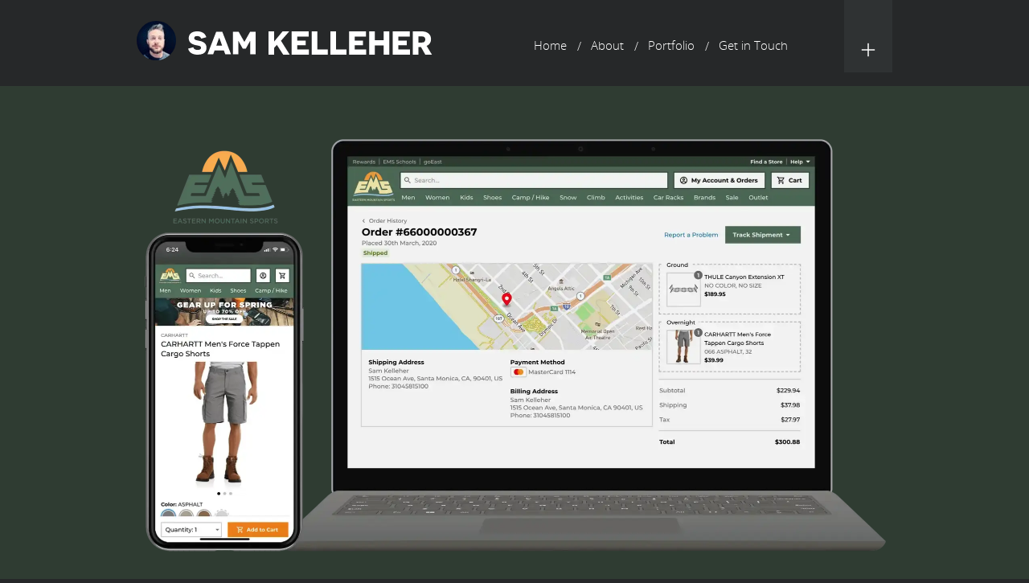

--- FILE ---
content_type: text/html
request_url: https://samkelleher.com/portfolio/Whitelabel-Retail-In-Store-Functionality
body_size: 8799
content:
<!DOCTYPE html>
<html lang="en"><head><link href="https://skc.samkelleher.com" rel="preconnect"/><meta name="viewport" content="width=device-width, initial-scale=1, viewport-fit=cover"/><title>Whitelabel Retail + In-Store Functionality - Sam Kelleher</title><meta charset="utf-8"/><meta content="text/html; charset=utf-8" http-equiv="Content-Type"/><style id="css">@font-face{font-display:swap;font-family:Open Sans;font-style:normal;font-weight:300;src:local("Open Sans Light"),local("OpenSans-Light"),url(/assets/f071ed8856.woff2) format("woff2")}@font-face{font-display:swap;font-family:Open Sans;font-style:normal;font-weight:400;src:local("Open Sans Regular"),local("OpenSans-Regular"),url(/assets/f0a6edca5b.woff2) format("woff2")}@font-face{ascent-override:94%;descent-override:17%;font-family:Adjusted Arial Fallback;line-gap-override:normal;size-adjust:103%;src:local(arial)}html{font-size:16px;font-weight:300;line-height:1.5;text-rendering:optimizelegibility;text-size-adjust:none;-webkit-text-size-adjust:none;-webkit-font-smoothing:antialiased;color-scheme:dark;scroll-behavior:smooth;scroll-snap-type:y proximity}body{background-color:#262829}a,a:active,a:hover,a:visited,body{color:#fff}blockquote,body,h1,h2,h3,h4,h5,p,ul{margin:0;padding:0}body,button,input,textarea{font-family:Open Sans,Adjusted Arial Fallback,sans-serif}button{cursor:pointer;text-transform:uppercase}button,input,textarea{background-color:#0003;border:1px solid #262829;color:#fff;display:block;font-size:1rem;padding:10px 15px;transition:border-color .18s ease-in-out 0s,background-color .18s ease-in-out 0s,color .18s ease-in-out 0s;&:focus,&:focus-visible{outline:none}&:focus,&:hover{background-color:#0000000d;border-color:#fff}&:disabled,&:disabled:focus,&:disabled:hover{background-color:#0003;border-color:#0003;color:#fffc;cursor:default}}body::selection{background-color:#c5c5c5;color:#262829}a{text-decoration:none}abbr{text-decoration:underline;text-decoration-style:dotted;text-underline-offset:.2rem}h1,h2,h3,h4{font-weight:100}h4{font-size:1.313em}*{box-sizing:border-box}[aria-label][data-microtip-position]{position:relative}[aria-label][data-microtip-position]:after,[aria-label][data-microtip-position]:before{backface-visibility:hidden;box-sizing:border-box;opacity:0;pointer-events:none;position:absolute;transform:translateZ(0);transform-origin:top;transition:all .18s ease-in-out 0s;will-change:transform;z-index:10}[aria-label][data-microtip-position]:before{background-size:100% auto!important;content:""}[aria-label][data-microtip-position]:after{background-color:#262829;border-radius:4px;box-sizing:initial;color:#fff;content:attr(aria-label);font-size:13px;font-weight:400;padding:.5em 1em;text-transform:none;white-space:nowrap}@media screen and (width <= 800px){[aria-label][data-microtip-position]:after,[aria-label][data-microtip-position]:before{display:none}}[aria-label][data-microtip-position]:focus:after,[aria-label][data-microtip-position]:focus:before,[aria-label][data-microtip-position]:hover:after,[aria-label][data-microtip-position]:hover:before{opacity:1;pointer-events:auto}[aria-label][data-microtip-position|=bottom]:before{background:url("data:image/svg+xml,%3csvg xmlns='http://www.w3.org/2000/svg' width='36px' height='12px'%3e%3cpath fill='%23262829' transform='rotate(180 18 6)' d='M2.658%2c0.000 C-13.615%2c0.000 50.938%2c0.000 34.662%2c0.000 C28.662%2c0.000 23.035%2c12.002 18.660%2c12.002 C14.285%2c12.002 8.594%2c0.000 2.658%2c0.000 Z'/%3e%3c/svg%3e") no-repeat;bottom:auto;height:6px;left:50%;margin-bottom:0;margin-top:5px;top:100%;transform:translate3d(-50%,-10px,0);width:18px}[aria-label][data-microtip-position|=bottom]:after{left:50%;margin-top:11px;top:100%;transform:translate3d(-50%,-10px,0)}[aria-label][data-microtip-position=bottom]:hover:after,[aria-label][data-microtip-position|=bottom]:hover:before{transform:translate3d(-50%,0,0)}[aria-label][data-microtip-position=bottom-left]:after{top:100%;transform:translate3d(calc(-100% + 16px),-10px,0)}[aria-label][data-microtip-position=bottom-left]:hover:after{transform:translate3d(calc(-100% + 16px),0,0)}[aria-label][data-microtip-position=bottom-right]:after{top:100%;transform:translate3d(-16px,-10px,0)}[aria-label][data-microtip-position=bottom-right]:hover:after{transform:translate3d(-16px,0,0)}.CZdhv{align-items:center;display:flex;flex:1 0 auto}.O9vAh{display:inline-block;flex:0 0 auto;padding-right:60px;vertical-align:top}.N5GNn{background:#262829;color:#fff;user-select:none;-webkit-user-select:none}.N5GNn a{color:#fff}.L2ACb{margin-left:auto;margin-right:auto;max-width:980px;padding-left:20px;padding-right:20px}@media screen and (width <= 800px){.L2ACb{padding-right:0}}@media only screen and (device-width >= 375px) and (device-width <= 812px) and (resolution = 3x) and (orientation:landscape){.L2ACb{padding-left:max(env(safe-area-inset-left,40px),40px);padding-right:max(env(safe-area-inset-right,40px),40px)}}.D5dBs{display:flex}.qEGSc{display:block;transition:none;-webkit-tap-highlight-color:transparent;outline-offset:.3rem}.rYhJd:not(:first-child):before{color:#fff;content:"/";left:-.5em;pointer-events:none;position:absolute;top:53%;transform:translateY(-50%)}.rYhJd{position:relative}.rYhJd a{border-top:5px solid #0000;display:inline-block;padding:40px 10px;text-decoration:none;transition:border-top-color .18s ease-in-out 0s}.qEGSc,.rYhJd a{outline:2px solid #0000;transition:outline-color .18s ease-in-out 0s}.qEGSc:focus-visible,.rYhJd a:focus-visible{outline-color:currentColor}.rYhJd a:focus-visible{outline-offset:0}.RdS2E a,.rYhJd a:focus-visible,.rYhJd a:hover{border-top-color:#dedede}.rYhJd a,.rYhJd a:active,.rYhJd a:hover,.rYhJd a:visited{color:#fff}.rsNXM,.wp9XF{display:block;font-size:20px;height:90px;padding-top:50px;text-align:center;width:60px}.rsNXM{background:#2f3233;color:#fff}.rsNXM:focus-visible,.rsNXM:hover{outline:1px solid currentColor;outline-offset:0}.rsNXM:hover{cursor:pointer}.PoS49{flex:0 0 60px}.nk3pB{color:#fff;font-size:15px;list-style:none}.rYhJd:not(:first-child){margin-left:10px}.rYhJd{display:inline-block}.EeBDA{display:none;flex:0 0 60px}.qvQhp{display:none;margin-bottom:-20px;margin-left:-20px}.pryJy{list-style:none;margin-top:20px}.vpDh_{overflow:hidden;transition:max-height .5s}.Tzt8K{max-height:12rem}.ljbPG{max-height:0}.pryJy li{border-top:1px solid #2f3233}.pryJy li a{color:#fff;display:block;padding:10px 20px}@media only screen and (width <= 900px){.CZdhv{align-items:flex-end;padding-bottom:15px}.EeBDA,.qvQhp{display:block}.O9vAh{padding-right:0}.O9vAh,.O9vAh a{display:none}.L2ACb{flex-direction:column;padding-bottom:20px;position:relative}}@media print,screen and (width <= 300px){.EeBDA,.PoS49{display:none!important}.CZdhv{padding-top:15px}}.hPECZ{background:#2f3233;color:#fff;overflow:hidden;transition:max-height .5s}.EJnn_{margin-left:auto;margin-right:auto;max-width:980px;padding:max(env(safe-area-inset-top,0px),40px) max(env(safe-area-inset-right,0px),20px) 40px max(env(safe-area-inset-left,0px),20px)}.LnC2N{max-height:0}.oTu8E{max-height:36em}@media screen and (width <= 800px){.EJnn_{padding-bottom:20px;padding-top:max(env(safe-area-inset-top,0px),20px)}.oTu8E{max-height:33em}}.klLf9{font-size:1.2rem;line-height:1.6;margin-bottom:1.563rem}.WCdGB{font-size:1.875rem;margin-bottom:20px}.nujO6{display:block;max-height:140px;opacity:1;overflow:hidden;transition:max-height .5s,opacity .5s}.ZUshv{max-height:0;opacity:0}@media screen and (orientation:landscape) and (height <= 500px){.WCdGB{font-size:1.2rem}}@media screen and (width <= 800px){.WCdGB{font-size:1.2rem;margin-bottom:10px}}.klLf9 a{border-bottom:1px solid #eaebeb;color:#eaebeb;transition:all .18s ease-in-out 0s}.klLf9 a:hover{border-bottom-color:#fff;color:#fff}.smTdu{display:flex;gap:10px}.areGW{flex:1 1 auto}.TTfcR{flex:0 0 auto}@media screen and (width <= 800px){.klLf9{font-size:1.1rem;margin-bottom:1.563rem}.TTfcR{display:none}.FSWIg{line-height:1.5}}@media screen and (width <= 660px){.klLf9{font-size:1rem;line-height:1.6}}.vdQMP{border-radius:50%;height:49px;width:49px}.JeX2m{display:flex}.tVChx{flex:0 0 auto}.WYBB9,.GTwQC,.kds5p{align-items:center;display:flex;flex:1 1 auto}.WYBB9,.GTwQC{padding-left:15px}.WYBB9 svg,.GTwQC svg{height:29px}@media screen and (width <= 300px){.tVChx{display:none}.WYBB9,.GTwQC{padding-left:0}}@media screen and (width <= 540px){.kds5p{align-items:flex-start;flex-direction:column;justify-content:center}.WYBB9 svg,.GTwQC svg{height:19px}}.n215P{position:relative;scroll-snap-align:start}.n215P.ZiDGx{scroll-snap-align:unset}.n215P blockquote{border-left-style:solid;border-left-width:3px;overflow:hidden;padding:10px 0 10px 10px;text-overflow:ellipsis;text-wrap:nowrap}.n215P blockquote p{margin:0}.n215P blockquote a{font-weight:700}.viX7S{height:100%;inset:0;position:absolute;width:100%;z-index:0}.YipFC{height:100%;object-fit:cover;width:100%}.Pifch{background-color:#34495e}.Pifch,.Pifch a{color:#fff}.Pifch blockquote{background-color:#ffffff26}.ehfku{background-color:#3498db}.ehfku,.ehfku a{color:#fff}.z7AxP{background-color:#345791;color:#fff}.z7AxP a,.CVFm7{color:#fff}.CVFm7{background-color:#f3be3f}.euPji,.CVFm7 a{color:#fff}.euPji{background-color:#2b373c}.SndoX,.euPji a{color:#fff}.SndoX{background-color:#2f3233}.SndoX a,.ETsCU{color:#fff}.ETsCU{background-color:#1ea061}.ETsCU a,.PLgQb{color:#fff}.PLgQb{background-color:#c84941}.bm6S6,.PLgQb a{color:#fff}.bm6S6{background-color:#403937}.bm6S6 a{color:#fff}.gJ6Eo,.qAt4S{padding-left:max(env(safe-area-inset-left,20px),20px);padding-right:max(env(safe-area-inset-right,20px),20px)}.gJ6Eo{flex:0 1 980px}.ggeuj{flex:0 1 1280px;padding-left:0;padding-right:0}.BXwJs{display:flex;justify-content:center}.wqqVM{margin:0 auto;overflow:hidden}.mcT5P{max-width:980px}.gqqJs{max-width:1280px}.mcT5P,.gqqJs{padding-bottom:70px;padding-top:60px;position:relative;z-index:1}@media screen and (width <= 700px){.mcT5P,.gqqJs{padding-bottom:30px;padding-top:30px}}@media screen and (orientation:landscape) and (height <= 500px){.mcT5P,.gqqJs{padding-bottom:30px;padding-top:30px}}.snPIX{display:block;height:0;overflow:hidden;position:relative}.snPIX img{height:100%;left:0;max-width:inherit;position:absolute;top:0;width:100%}.yjgNF{margin-left:env(safe-area-inset-left,0);margin-right:env(safe-area-inset-right,0)}.hY38o{display:flex;margin-top:30px;overflow:visible;z-index:100}.RBHF_{margin-left:auto;margin-right:auto;max-width:980px;padding-left:max(env(safe-area-inset-left,0px),20px);padding-right:max(env(safe-area-inset-right,0px),20px)}.Cr66H{flex:0 0 140px;margin-right:15px}.Sq91S{flex:1 1 auto}.aGdNt{font-size:2.5em;font-weight:100;line-height:1.2}.wuZkK{font-size:1.125em;line-height:1.6;margin-top:20px}.CcFJz{font-weight:700}.bFQL7{font-size:1.125em;line-height:1.6}.bFQL7 p{margin:25px 0}.bFQL7 ul{list-style:none;margin-bottom:20px!important;margin-top:20px!important}.bFQL7 ul li{list-style-type:disc;margin-bottom:5px;margin-left:20px}@media screen and (width <= 700px){.hY38o{display:block;margin-top:15px}.Cr66H{margin-bottom:15px;margin-right:0}}@media (width <= 480px){.Cr66H{display:none}.aGdNt{font-size:30px}.bFQL7,.wuZkK{font-size:1em}.bFQL7{margin-top:20px}}.D8bkJ{color:#fff;font-size:12px;max-width:139px;text-transform:uppercase}.s7kLf{background:#ffffff1a;display:block;height:40px;line-height:1;margin-bottom:1px;padding:14px 10px;text-align:center;vertical-align:top}@media screen and (width <= 700px){.D8bkJ{max-width:none}.C6NWo{display:inline-block;min-width:139px}}.nNOa9{font-size:2.5rem;line-height:1.2}.eU_jy:focus,.eU_jy:hover{text-decoration:underline;text-decoration-color:initial;text-underline-offset:.3rem}.eU_jy:focus-visible{display:inline-block;outline:2px solid currentcolor;outline-offset:.3rem;text-decoration:none}.WLzcN{margin-top:20px}.mH9aM{font-weight:500;text-decoration:underline;text-underline-offset:.3rem}.jeja8,.WLzcN{font-size:1.1rem;line-height:1.5;text-shadow:0 1px 2px #00000080}@media screen and (width <= 800px){.nNOa9{font-size:1.7rem;font-weight:500;line-height:1.3}.WLzcN{margin-top:15px}.jeja8,.WLzcN{font-size:1rem;line-height:1.4}}@media screen and (orientation:landscape) and (height <= 500px){.nNOa9{font-size:1.4rem;font-weight:500;line-height:1.3}.jeja8,.WLzcN{font-size:1rem;line-height:1.4}}.jeja8 p{margin:25px 0}.jeja8 ul{list-style:none;margin-bottom:20px!important;margin-top:20px!important}.jeja8 ul li{list-style-type:disc;margin-bottom:5px;margin-left:20px}.Wxwyf{background-color:#444747;color:#fff;padding:40px 0}.vJ6ti,.DUj7K{display:inline-block}.DUj7K{margin-right:10px}@media only screen and (device-width >= 375px) and (device-width <= 812px) and (resolution = 3x) and (orientation:landscape){.Wxwyf{padding-left:env(safe-area-inset-left,40px);padding-right:env(safe-area-inset-right,40px)}}.lASh4{background:#444747;font-size:.8125rem;margin:0 auto;max-width:980px;padding:20px;text-transform:uppercase}.aXPo3 a{border-bottom:1px solid #fff;color:#fff}.br1O7{margin:0 8px}.br1O7,.qtpoH{display:inline-block}.qtpoH{background-color:#262829;border:1px solid #262829;color:#fff;line-height:1;margin-bottom:3px;margin-right:3px;text-overflow:ellipsis;text-wrap:nowrap;transition:border-color .18s ease-in-out 0s,background-color .18s ease-in-out 0s}.qtpoH:hover{background-color:#3c3e3e;border-color:#fff}.qtpoH a,.qtpoH span{border-bottom:none;color:#fff;display:block;padding:8px 10px}@media screen and (width <= 700px){.Wxwyf{padding-bottom:10px;padding-top:10px}.aXPo3{display:flex;flex-direction:column;overflow-x:hidden}.aXPo3>:last-child{margin-top:15px}.aXPo3 .br1O7{display:none}.vJ6ti{display:grid;gap:1em 10px;grid-template-columns:1fr 1fr}.DUj7K{display:block;margin-right:0}.vJ6ti .DUj7K{grid-column:1/-1}.qtpoH{margin:0}}.gJ6Eo,.qAt4S{padding-left:max(env(safe-area-inset-left,20px),20px);padding-right:max(env(safe-area-inset-right,20px),20px)}.gJ6Eo{flex:0 1 980px}.ggeuj{flex:0 1 1280px;padding-left:0;padding-right:0}.BXwJs{display:flex;justify-content:center}.GXJWt{background:#2f3233;padding:40px 0;position:relative}.kPI5z,.kPI5z a{color:#c5c5c5}.kPI5z{background:#262829;padding:20px 0 max(env(safe-area-inset-bottom,20px),20px);user-select:none;-webkit-user-select:none}.kPI5z a{text-decoration:none}.XsDBe{text-transform:uppercase}.EpJ4s,.XsDBe{display:flex;justify-content:space-between}.EpJ4s,.EpJ4s a{color:#fff}.EpJ4s a{text-decoration:underline;text-underline-offset:.3rem}.cJ6si a{text-decoration:none}.oTUgi{flex:0 0 33%}.oTUgi p{margin-bottom:10px}.cJ6si{font-size:23px;font-weight:300;margin-bottom:20px}.dgJeL{float:right}@media screen and (width <= 700px){.EpJ4s{display:block}.oTUgi{margin-bottom:20px}.oTUgi,.XsDBe{font-size:.9rem}.GXJWt{padding:30px 0 10px}}</style><style id="css-kbfz">#kbfz{background-color:#2F3C32;}</style><link rel="icon" type="image/x-icon" href="/favicon.ico"/><meta name="application-name" content="Sam Kelleher"/><meta name="theme-color" content="#262829"/><link rel="manifest" href="/manifest.webmanifest"/><meta property="og:site_name" content="Sam Kelleher"/><meta property="og:locale" content="en_GB"/><link rel="apple-touch-icon" sizes="180x180" href="/assets/62793e8f78.png"/><link rel="icon" sizes="96x96" type="image/x-icon" href="/assets/4bd52eb9e8.png"/><meta name="description" content="Eastern Mountain Sports is a physical and online sportswear retailer located in the north-eastern United States. Following an acquisition of EMS by my employer, Sports Direct International, the Research and Development arm of SDI had the opportunity to re-platform their e-commerce property from Demandware (now known as Salesforce Cloud) to something of our own choosing. Reaction Commerce is a startup of a few years based in Santa Monica, California. They build a Meteor based, semi headless e-commerce platform called Reaction, with a GraphQL API and plugin architecture at its core."/><meta property="og:description" content="Eastern Mountain Sports is a physical and online sportswear retailer located in the north-eastern United States. Following an acquisition of EMS by my employer, Sports Direct International, the Research and Development arm of SDI had the opportunity to re-platform their e-commerce property from Demandware (now known as Salesforce Cloud) to something of our own choosing. Reaction Commerce is a startup of a few years based in Santa Monica, California. They build a Meteor based, semi headless e-commerce platform called Reaction, with a GraphQL API and plugin architecture at its core."/><meta name="application-name" content="Sam Kelleher"/><meta property="og:image" content="/assets/92c34e5255.jpg"/><meta property="og:site_name" content="Sam Kelleher"/><meta name="apple-mobile-web-app-title" content="Sam Kelleher"/><meta property="og:title" content="Whitelabel Retail + In-Store Functionality"/><meta property="og:description" content="Eastern Mountain Sports is a physical and online sportswear retailer located in the north-eastern United States. Following an acquisition of EMS by my employer, Sports Direct International, the Research and Development arm of SDI had the opportunity to re-platform their e-commerce property from Demandware (now known as Salesforce Cloud) to something of our own choosing. Reaction Commerce is a startup of a few years based in Santa Monica, California. They build a Meteor based, semi headless e-commerce platform called Reaction, with a GraphQL API and plugin architecture at its core."/><meta property="og:url" content="https://samkelleher.com/portfolio/Whitelabel-Retail-In-Store-Functionality"/><link rel="canonical" href="https://samkelleher.com/portfolio/Whitelabel-Retail-In-Store-Functionality"/><meta property="twitter:card" content="summary_large_image"/><script type="application/ld+json">{"@context":"https://schema.org/","@type":"ImageObject","contentUrl":"https://skc.samkelleher.com/qf358x.webp","creator":{"@type":"Person","name":"Sam Kelleher"}}</script></head><body><div id="sk"><header><div class="hPECZ LnC2N" aria-hidden="true" inert id="overlay" role="region"><div class="EJnn_"><div class="FSWIg"><span class="nujO6"><p class="WCdGB">Hi, thanks for visiting!</p><p class="klLf9">My name's Sam Kelleher, and I'm a Principal Developer based in London. This website mostly contains a <a href="/portfolio">sample of work from my portfolio</a>, tips, and best practices for building web applications.</p></span><div class="smTdu"></div></div></div></div><div class="N5GNn"><div class="L2ACb"><div class="D5dBs"><div class="CZdhv"><a href="/" aria-label="Return to home page." class="qEGSc"><div class="JeX2m"><div class="tVChx"><picture><img alt loading="eager" class="vdQMP" src="/assets/deef27edf8.jpg" srcset="/assets/2fc6cdc83f.jpg 2x, /assets/a09fda0da5.jpg 3x"/></picture></div><div class="kds5p"><div class="GTwQC"><svg viewBox="0 0 76 26"><path d="M10.7142857 26c6.1071429 0 9.7142857-2.5714286 9.7142857-7.7142857 0-5.3928572-4.0714285-6.9642857-7.75-7.6785714-3.49999997-.71428576-5.89285711-1.03571433-5.89285711-3.14285719C6.78571429 6.14285714 7.75 5.25 10.0357143 5.25c2.5 0 3.9285714 1 4.5357143 2.82142857l5.7142857-1.53571428C18.8928571 2.07142857 15.25 0 10.1428571 0 4.53571429 0 .67857143 2.53571429.67857143 7.64285714c0 5.28571426 4.21428571 6.85714286 7.60714286 7.67857146 3.07142861.75 6.07142861.6071428 6.07142861 3 0 1.6071428-1.3928572 2.3928571-3.6785715 2.3928571-2.71428569 0-4.46428569-1.1071428-4.96428569-3L0 19.25C1.42857143 24.6785714 6.35714286 26 10.7142857 26zm17.184874-.5l1.5-4.1428571h10.3928571l1.5 4.1428571h6.4285714L38.0420168.5h-6.8214286l-9.6428571 25h6.3214286zm9.9285714-9.6071429h-6.4642857l1.7857143-5C33.9348739 8.82142857 34.5063025 7.28571429 34.5420168 7.25h.1071429c.0214285.02142857.2357142.59571429.5734285 1.49914286l.2168846.57976457c.179344.478864.382544 1.01966397.602544 1.59966397l1.7857143 4.9642857zM55.8697479 25.5v-6.1071429l-.000109-.3995732-.0008419-.7712842c-.0078385-4.7672543-.0616883-7.3023539-.0695268-7.6743159L55.7983193 10.5h.1071429c.0357143.0357143 1.2142857 2.2857143 2.4642857 4.5l2.4285714 4.3214286h3.3571429l2.4285714-4.3928572.3755426-.6658944c1.0773621-1.9187837 2.0567234-3.7306573 2.0887431-3.762677h.0714286l-.000109.0069191-.0008419.0407647c-.0078385.371962-.0616883 2.9070616-.0695268 7.6743159L69.0483193 25.5h6V.5h-6.1071428l-6.3214286 11.1785714h-.1071429L56.2268908.5h-6.3571429v25h6z" fill="currentColor" fill-rule="nonzero"></path></svg></div><div class="WYBB9"><svg viewBox="0 0 183 26"><path d="M6.24 26v-7.5028571l3.08285714-3.4542858L16.4171429 26h7.28l-9.7685715-15.4885714L23.1771429 0h-7.4285715L9.17428571 7.87428571 6.35142857 11.2171429H6.24V0H0v26h6.24zm38.7465546 0v-5.7942857H32.0979832v-4.7542857h9.36v-5.2h-9.36V5.79428571h12.7028571V0H25.8579832v26h19.1285714zm21.2151261 0v-5.7942857H54.5388235V0h-6.24v26h17.9028572zm20.8065546 0v-5.7942857H75.3453782V0h-6.24v26h17.9028571zm22.0322687 0v-5.7942857H96.1519328v-4.7542857h9.3600002v-5.2h-9.3600002V5.79428571H108.85479V0H89.9119328v26h19.1285712zm9.552269 0V15.7857143h9.991429V26h6.24V0h-6.24v9.80571429h-9.991429V0h-6.24v26h6.24zm39.192269 0v-5.7942857h-12.888571v-4.7542857h9.36v-5.2h-9.36V5.79428571h12.702857V0h-18.942857v26h19.128571zm9.552269 0v-8.58h2.785714l4.865714 8.58h7.391429l-5.942857-9.8057143c3.157143-1.1885714 4.902857-3.8257143 4.902857-7.39142856C181.340168 3.41714286 177.514454 0 170.977311 0h-9.88v26h6.24zm4.048571-13.5571429h-4.048571V5.64571429h4.011428c2.414286 0 3.602858 1.3 3.602858 3.45428571 0 2.1914286-1.262858 3.3428571-3.565715 3.3428571z" fill="currentColor" fill-rule="nonzero"></path></svg></div></div></div></a></div><nav id="navigation" role="navigation" class="O9vAh"><ul class="nk3pB"><li class="rYhJd"><a href="/" aira-label="Open the homepage.">Home</a></li><li class="rYhJd"><a href="/about" aira-label="Open the About Me page.">About</a></li><li class="rYhJd"><a href="/portfolio" aira-label="Open my portfolio.">Portfolio</a></li><li class="rYhJd"><a href="/get-in-touch" aira-label="Open the Contact Me page.">Get in Touch</a></li></ul></nav><div class="EeBDA"><span class="wp9XF" role="button" aria-label="Toggle navigation bar expansion." tabindex="0"><svg width="20" height="20" viewBox="0 0 1024 1024"><path fill="currentColor" d="M128 213.333h768q17.667 0 30.167 12.5t12.5 30.167-12.5 30.167-30.167 12.5H128q-17.667 0-30.167-12.5T85.333 256t12.5-30.167 30.167-12.5zm0 512h768q17.667 0 30.167 12.5t12.5 30.167-12.5 30.167-30.167 12.5H128q-17.667 0-30.167-12.5T85.333 768t12.5-30.167 30.167-12.5zm0-256h768q17.667 0 30.167 12.5t12.5 30.167-12.5 30.167-30.167 12.5H128q-17.667 0-30.167-12.5T85.333 512t12.5-30.167 30.167-12.5z"></path></svg></span></div><div class="PoS49"><span class="rsNXM" role="button" aria-label="Toggle header introduction banner expansion." aria-controls="header" aria-expanded="false" tabindex="0"><svg width="20" height="20" viewBox="0 0 1024 1024"><path fill="currentColor" d="M512 85.333q17.667 0 30.167 12.5t12.5 30.167v341.333H896q17.667 0 30.167 12.5t12.5 30.167-12.5 30.167-30.167 12.5H554.667V896q0 17.667-12.5 30.167T512 938.667t-30.167-12.5-12.5-30.167V554.667H128q-17.667 0-30.167-12.5T85.333 512t12.5-30.167 30.167-12.5h341.333V128q0-17.667 12.5-30.167T512 85.333z"></path></svg></span></div></div><div class="qvQhp"><div class="vpDh_ ljbPG"><ul class="pryJy"><li><a href="/" tabindex="0">Home</a></li><li><a href="/about" tabindex="0">About</a></li><li><a href="/portfolio" tabindex="0">Portfolio</a></li><li><a href="/get-in-touch" tabindex="0">Get in Touch</a></li></ul></div></div></div></div></header><main><article><div id="kbfz" class="n215P ZiDGx single"><div class="wqqVM mcT5P qAt4S"><div class="snPIX" style="padding-bottom:calc(100%/(940/529));"><picture><source srcset="https://skc.samkelleher.com/qf358x.webp 940w, https://skc.samkelleher.com/evu4k1.webp 1880w" type="image/webp"/><source srcset="https://skc.samkelleher.com/s364nf.avif 940w, https://skc.samkelleher.com/41rmo6.avif 1880w, https://skc.samkelleher.com/4yzg6e.avif 2820w" type="image/avif"/><img height="529" width="940" loading="eager" fetchpriority="high" alt="Whitelabel Retail + In-Store Functionality" src="https://skc.samkelleher.com/s364nf.avif" sizes="(min-width: 980px) 940px, calc(100vw - max(env(safe-area-inset-left, 0px), 20px) - max(env(safe-area-inset-right, 0px), 20px))"/></picture></div><div class="hY38o"><div class="Cr66H"><aside class="D8bkJ"><div class="s7kLf C6NWo">March 2020</div></aside></div><div class="Sq91S"><h1 itemprop="headline" style="color:#ffffff;" class="nNOa9">Whitelabel Retail + In-Store Functionality</h1><meta itemprop="url mainEntityOfPage" content="/portfolio/Whitelabel-Retail-In-Store-Functionality"/><div class="jeja8" itemprop="text"><p>Eastern Mountain Sports (EMS) is a physical and online sportswear retailer located in the north-eastern United States. Following an acquisition of EMS by my employer, Sports Direct International, the Research and Development arm of SDI had the opportunity to re-platform their e-commerce property from Demandware (now known as Salesforce Cloud) to something of our own choosing. Reaction Commerce is a startup of a few years based in Santa Monica, California. They build a Node based, semi headless e-commerce platform called Reaction, with a GraphQL API and plugin architecture at its core.</p><p>The isomorphic element was important because SEO is such a driver for online retail, thus we had to ensure that many aspects of the product inventory are bot detectable, not just for search engines, but also for social media where a consumer would expect preview images and importation to appear automatically when sharing via WhatsApp for example.&nbsp; It also alleviates the various issues involved since store operators want to add numerous third party advertising and behaviour tracking scripts which are often associated with poor performance.</p><p>An anonymised responsive webpage is generated dynamically for each request, utilising significant in-app caching, and is frontend on the edge using Cloudflare which means the consumer gets a very fast and rapid render of the page, so even if the script takes a load to kick in on their browser, it happens before they begin to start interacting with the page.</p></div></div></div></div></div><div class="Wxwyf"><div class="lASh4"><div class="aXPo3"><div class="vJ6ti"><span class="DUj7K">In Category</span><span class="qtpoH" aria-label="24 more posts. Stuff that I have built." data-microtip-position="bottom-right"><a href="/portfolio" rel="category tag" itemprop="articleSection">Portfolio</a></span></div><div class="vJ6ti"><span class="br1O7"></span><span class="DUj7K">Tags</span><span class="qtpoH" aria-label="5 more posts. " data-microtip-position="bottom-left"><a href="/tag/eCommerce" rel="tag">eCommerce</a></span></div></div></div></div></article></main><footer><div class="GXJWt BXwJs"><div class="EpJ4s gJ6Eo" role="contentinfo"><div class="oTUgi"><h3 class="cJ6si">About Sam Kelleher</h3><div>Sam Kelleher is a London based Senior Software Engineer and Solutions Architect. He has wide experience in building intelligent and modern web applications; especially in JavaScript. Find out more details <a href="/about">about  Sam Kelleher</a> and <a href="/portfolio">view the portfolio</a>.</div></div><div class="oTUgi"><h3 class="cJ6si">Featured Project</h3><div><p><a href="/products/Local-first-Travel-Itinerary-Planning-App">Local first: Travel Itinerary Planning App</a></p><p>This is a local first app (an app without a backend) for tracking a users travel, so think hotel bookings, reservations, flights and trains. It runs totally offline on the users device. And cost nothing to host.</p></div></div></div></div><div class="kPI5z BXwJs"><div class="XsDBe gJ6Eo"><span>© Sam Kelleher</span><a href="/sitemap">Sitemap</a></div></div></footer></div><script nonce="mXcdON7RHJ5PeabZCGOwgw==">window.__IS__="{\"global\":{\"featuredProject\":{\"categorySlug\":\"products\",\"description\":\"This is a local first app (an app without a backend) for tracking a users travel, so think hotel bookings, reservations, flights and trains. It runs totally offline on the users device. And cost nothing to host.\",\"id\":\"oydz\",\"slug\":\"Local-first-Travel-Itinerary-Planning-App\",\"title\":\"Local first: Travel Itinerary Planning App\"},\"featuredPhotos\":[]},\"p\":{\"post\":{\"backgroundColor\":\"#2F3C32\",\"body\":\"<p>Eastern Mountain Sports (EMS) is a physical and online sportswear retailer located in the north-eastern United States. Following an acquisition of EMS by my employer, Sports Direct International, the Research and Development arm of SDI had the opportunity to re-platform their e-commerce property from Demandware (now known as Salesforce Cloud) to something of our own choosing. Reaction Commerce is a startup of a few years based in Santa Monica, California. They build a Node based, semi headless e-commerce platform called Reaction, with a GraphQL API and plugin architecture at its core.</p><p>The isomorphic element was important because SEO is such a driver for online retail, thus we had to ensure that many aspects of the product inventory are bot detectable, not just for search engines, but also for social media where a consumer would expect preview images and importation to appear automatically when sharing via WhatsApp for example.&nbsp; It also alleviates the various issues involved since store operators want to add numerous third party advertising and behaviour tracking scripts which are often associated with poor performance.</p><p>An anonymised responsive webpage is generated dynamically for each request, utilising significant in-app caching, and is frontend on the edge using Cloudflare which means the consumer gets a very fast and rapid render of the page, so even if the script takes a load to kick in on their browser, it happens before they begin to start interacting with the page.</p>\",\"category\":{\"slug\":\"portfolio\",\"title\":\"Portfolio\",\"type\":\"Category\",\"description\":\"Stuff that I have built.\",\"topic\":\"Technology\",\"itemCount\":25},\"datePublished\":\"2020-03-30T23:00:00Z\",\"dateUpdated\":\"2024-10-06T23:00:00Z\",\"description\":\"Eastern Mountain Sports is a physical and online sportswear retailer located in the north-eastern United States. Following an acquisition of EMS by my employer, Sports Direct International, the Research and Development arm of SDI had the opportunity to re-platform their e-commerce property from Demandware (now known as Salesforce Cloud) to something of our own choosing. Reaction Commerce is a startup of a few years based in Santa Monica, California. They build a Meteor based, semi headless e-commerce platform called Reaction, with a GraphQL API and plugin architecture at its core.\",\"excerpt\":\"Eastern Mountain Sports is a physical and online sportswear retailer located in the north-eastern United States. Following an acquisition of EMS by my employer, Sports Direct International, the Research and Development arm of SDI had the opportunity to re-platform their e-commerce property from Demandware (now known as Salesforce Cloud) to something of our own choosing. Reaction Commerce is a startup of a few years based in Santa Monica, California. They build a Meteor based, semi headless e-commerce platform called Reaction, with a GraphQL API and plugin architecture at its core.\",\"featuredImage\":{\"originalFileFormatType\":\"PNG\",\"dimensions\":[{\"dpix\":1,\"fileName\":\"qf358x\",\"fileType\":\"WEBP\",\"height\":529,\"type\":\"Body\",\"width\":940},{\"dpix\":1,\"fileName\":\"s364nf\",\"fileType\":\"AVIF\",\"height\":529,\"type\":\"Body\",\"width\":940},{\"dpix\":2,\"fileName\":\"evu4k1\",\"fileType\":\"WEBP\",\"height\":1057,\"type\":\"Body\",\"width\":1880},{\"dpix\":2,\"fileName\":\"41rmo6\",\"fileType\":\"AVIF\",\"height\":1057,\"type\":\"Body\",\"width\":1880},{\"dpix\":3,\"fileName\":\"4yzg6e\",\"fileType\":\"AVIF\",\"height\":1586,\"type\":\"Body\",\"width\":2820}]},\"id\":\"portfolio/Whitelabel-Retail-In-Store-Functionality\",\"slug\":\"Whitelabel-Retail-In-Store-Functionality\",\"tags\":[{\"slug\":\"eCommerce\",\"title\":\"eCommerce\",\"type\":\"Tag\",\"description\":\"\",\"topic\":\"General\",\"itemCount\":6}],\"title\":\"Whitelabel Retail + In-Store Functionality\",\"type\":\"Standard\",\"_id\":\"kbfz\"}},\"path\":\"/portfolio/Whitelabel-Retail-In-Store-Functionality\"}";</script><script src="/assets/client.ef5c7749.js" defer></script><script defer src="https://static.cloudflareinsights.com/beacon.min.js" data-cf-beacon="{&quot;token&quot;: &quot;4ee8482f64a54a759b24a1db3c2c315d&quot;}"></script></body></html>

--- FILE ---
content_type: text/javascript
request_url: https://samkelleher.com/assets/client.ef5c7749.js
body_size: 36082
content:
(()=>{var e={61:(e,t,n)=>{var o=n(6989),i=n(2416),r="string"==typeof o?[[e.id,o,""]]:o;(t=e.exports=o.locals||{})._getContent=function(){return r},t._getCss=function(){return""+o},t._insertCss=function(e){return i(r,e)}},97:(e,t,n)=>{var o=n(6609),i=n(2416),r="string"==typeof o?[[e.id,o,""]]:o;(t=e.exports=o.locals||{})._getContent=function(){return r},t._getCss=function(){return""+o},t._insertCss=function(e){return i(r,e)}},321:(e,t,n)=>{var o=n(1601),i=n(6314),r=n(1185),a=i(o);a.i(r,"",!0),a.push([e.id,".xXcEg{background-color:#1b1b1d;color:#fff}.N57ru{padding-bottom:30px;padding-top:30px}.N57ru p{margin:25px 0}.N57ru p a{color:#fff;text-decoration:underline;text-underline-offset:.3rem}.O9cln{font-size:2.5em;line-height:1.2;margin-bottom:20px}.vX6VF{aspect-ratio:200/467;float:right;height:auto;margin-bottom:30px;margin-left:30px;width:200px}@media (width <= 800px){.vX6VF{max-width:200px;min-width:80px;width:24vw}}",""]),a.locals={root:`xXcEg ${r.locals.rowGuide}`,content:`N57ru ${r.locals.column}`,title:"O9cln",memoji:"vX6VF"},e.exports=a},349:(e,t,n)=>{var o=n(1601),i=n(6314),r=n(1185),a=i(o);a.i(r,"",!0),a.push([e.id,".wysvE{background-color:#1b1b1d;color:#fff}.chtt2{flex-direction:column}.xz83g,.chtt2{display:flex;gap:15px}.xz83g{margin-top:15px}.Md9b8{display:inline-block}.huSfU{max-height:600px;min-height:100px;overflow:hidden;resize:none}.pG0vV{display:inline-block;height:65px;min-width:200px}.EIObt{padding-bottom:30px;padding-top:30px}.EIObt p{margin:25px 0}.ArTF9{font-size:2.5em;line-height:1.2;margin-bottom:20px}",""]),a.locals={root:`wysvE ${r.locals.rowGuide}`,form:"chtt2",controls:"xz83g",turnstile:"Md9b8",textarea:"huSfU",button:"pG0vV",content:`EIObt ${r.locals.column}`,title:"ArTF9"},e.exports=a},845:(e,t,n)=>{var o=n(3421),i=n(2416),r="string"==typeof o?[[e.id,o,""]]:o;(t=e.exports=o.locals||{})._getContent=function(){return r},t._getCss=function(){return""+o},t._insertCss=function(e){return i(r,e)}},892:e=>{"use strict";e.exports="/assets/f0a6edca5b.woff2"},1113:(e,t,n)=>{var o=n(1601),i=n(6314),r=n(1185),a=i(o);a.i(r,"",!0),a.push([e.id,".JU1hE{}.mwWAw{padding-top:30px}.SHFPg{font-size:2.5em;line-height:1.2;margin-bottom:20px}.iGrnk{margin:25px 0}.MKzpo{display:flex}.gfvHr,.w0P3a{flex:1 1 auto}.UIv3N{font-size:1.6em;line-height:1.5}.Mtbp5{font-size:1.063em;font-weight:100}.AmW5B{list-style:none;margin-bottom:20px;margin-top:20px}.uN0jV{list-style-type:disc;margin-bottom:5px;margin-left:20px}.uN0jV a,.JU1hE a{border-bottom:1px solid #fff;color:#fff}@media screen and (width <= 700px){.MKzpo{display:block;padding-bottom:20px}}",""]),a.locals={root:`JU1hE ${r.locals.rowGuide}`,column:`mwWAw ${r.locals.column}`,title:"SHFPg",description:"iGrnk",leftRightContainer:"MKzpo",left:"gfvHr",right:"w0P3a",columnTitle:"UIv3N",categoryTitle:"Mtbp5",list:"AmW5B",listItem:"uN0jV"},e.exports=a},1185:(e,t,n)=>{var o=n(1601),i=n(6314)(o);i.push([e.id,".gJ6Eo,.qAt4S{padding-left:max(env(safe-area-inset-left,20px),20px);padding-right:max(env(safe-area-inset-right,20px),20px)}.gJ6Eo{flex:0 1 980px}.ggeuj{flex:0 1 1280px;padding-left:0;padding-right:0}.BXwJs{display:flex;justify-content:center}",""]),i.locals={column:"gJ6Eo",safePadding:"qAt4S",columnWide:"ggeuj",rowGuide:"BXwJs"},e.exports=i},1469:(e,t,n)=>{var o=n(7453),i=n(2416),r="string"==typeof o?[[e.id,o,""]]:o;(t=e.exports=o.locals||{})._getContent=function(){return r},t._getCss=function(){return""+o},t._insertCss=function(e){return i(r,e)}},1478:(e,t,n)=>{var o=n(2342),i=n(2416),r="string"==typeof o?[[e.id,o,""]]:o;(t=e.exports=o.locals||{})._getContent=function(){return r},t._getCss=function(){return""+o},t._insertCss=function(e){return i(r,e)}},1601:e=>{"use strict";e.exports=function(e){return e[1]}},2125:(e,t,n)=>{var o=n(1601),i=n(6314)(o);i.push([e.id,".nNOa9{font-size:2.5rem;line-height:1.2}.eU_jy:focus,.eU_jy:hover{text-decoration:underline;text-decoration-color:initial;text-underline-offset:.3rem}.eU_jy:focus-visible{display:inline-block;outline:2px solid currentcolor;outline-offset:.3rem;text-decoration:none}.WLzcN{margin-top:20px}.mH9aM{font-weight:500;text-decoration:underline;text-underline-offset:.3rem}.jeja8,.WLzcN{font-size:1.1rem;line-height:1.5;text-shadow:0 1px 2px #00000080}@media screen and (width <= 800px){.nNOa9{font-size:1.7rem;font-weight:500;line-height:1.3}.WLzcN{margin-top:15px}.jeja8,.WLzcN{font-size:1rem;line-height:1.4}}@media screen and (orientation:landscape) and (height <= 500px){.nNOa9{font-size:1.4rem;font-weight:500;line-height:1.3}.jeja8,.WLzcN{font-size:1rem;line-height:1.4}}.jeja8 p{margin:25px 0}.jeja8 ul{list-style:none;margin-bottom:20px!important;margin-top:20px!important}.jeja8 ul li{list-style-type:disc;margin-bottom:5px;margin-left:20px}",""]),i.locals={title:"nNOa9",titleLink:"eU_jy",description:"WLzcN",readMore:"mH9aM",content:"jeja8"},e.exports=i},2193:(e,t,n)=>{var o=n(321),i=n(2416),r="string"==typeof o?[[e.id,o,""]]:o;(t=e.exports=o.locals||{})._getContent=function(){return r},t._getCss=function(){return""+o},t._insertCss=function(e){return i(r,e)}},2293:(e,t,n)=>{var o=n(1601),i=n(6314)(o);i.push([e.id,".MEZRK{background:#0003;font-style:italic;padding:15px;quotes:none}.MEZRK p{border-left-width:5px;border-style:solid;margin:0;padding-left:10px}",""]),i.locals={quote:"MEZRK"},e.exports=i},2342:(e,t,n)=>{var o=n(1601),i=n(6314)(o);i.push([e.id,".Pifch{background-color:#34495e}.Pifch,.Pifch a{color:#fff}.Pifch blockquote{background-color:#ffffff26}.ehfku{background-color:#3498db}.ehfku,.ehfku a{color:#fff}.z7AxP{background-color:#345791;color:#fff}.z7AxP a,.CVFm7{color:#fff}.CVFm7{background-color:#f3be3f}.euPji,.CVFm7 a{color:#fff}.euPji{background-color:#2b373c}.SndoX,.euPji a{color:#fff}.SndoX{background-color:#2f3233}.SndoX a,.ETsCU{color:#fff}.ETsCU{background-color:#1ea061}.ETsCU a,.PLgQb{color:#fff}.PLgQb{background-color:#c84941}.bm6S6,.PLgQb a{color:#fff}.bm6S6{background-color:#403937}.bm6S6 a{color:#fff}",""]),i.locals={"v-primaryBackground":"#34495e","v-primaryText":"#ffffff",default:"Pifch",skyBlue:"ehfku",middleBlue:"z7AxP",yellow:"CVFm7",teal:"euPji",charcoal:"SndoX",green:"ETsCU",red:"PLgQb",maroon:"bm6S6"},e.exports=i},2347:(e,t,n)=>{var o=n(8411),i=n(2416),r="string"==typeof o?[[e.id,o,""]]:o;(t=e.exports=o.locals||{})._getContent=function(){return r},t._getCss=function(){return""+o},t._insertCss=function(e){return i(r,e)}},2416:e=>{const t={};function n(e){return btoa(encodeURIComponent(e).replace(/%([0-9A-F]{2})/g,(e,t)=>String.fromCharCode(`0x${t}`)))}function o(e){console.log("Remove CSS",e),e.forEach(e=>{if(--t[e]<=0){document.getElementById(e)}})}e.exports=function(e,{replace:i=!1,prepend:r=!1}={}){const a=[];for(let o=0;o<e.length;o++){const[s,l,c,u]=e[o],p=`css-${s}${o>0?`-${o}`:""}`;if(a.push(p),t[p]&&!i){t[p]++;continue}t[p]=1;let d=document.getElementById(p),f=!1;d||(f=!0,d=document.createElement("style"),d.id=p,c&&d.setAttribute("media",c));let m=l;u&&(m+=`\n/*# sourceMappingURL=data:application/json;base64,${n(JSON.stringify(u))}*/`,u.file&&(m+=`\n/*# sourceURL=${u.file}?${p}*/`)),d.textContent=m,f&&(r?document.head.insertBefore(d,document.head.childNodes[0]):document.head.appendChild(d))}return o.bind(null,a)}},2576:e=>{"use strict";e.exports="/assets/1c5bb2bfc2.avif"},2681:(e,t,n)=>{var o=n(1113),i=n(2416),r="string"==typeof o?[[e.id,o,""]]:o;(t=e.exports=o.locals||{})._getContent=function(){return r},t._getCss=function(){return""+o},t._insertCss=function(e){return i(r,e)}},2873:(e,t,n)=>{var o=n(1601),i=n(6314)(o);i.push([e.id,".Wxwyf{background-color:#444747;color:#fff;padding:40px 0}.vJ6ti,.DUj7K{display:inline-block}.DUj7K{margin-right:10px}@media only screen and (device-width >= 375px) and (device-width <= 812px) and (resolution = 3x) and (orientation:landscape){.Wxwyf{padding-left:env(safe-area-inset-left,40px);padding-right:env(safe-area-inset-right,40px)}}.lASh4{background:#444747;font-size:.8125rem;margin:0 auto;max-width:980px;padding:20px;text-transform:uppercase}.aXPo3 a{border-bottom:1px solid #fff;color:#fff}.br1O7{margin:0 8px}.br1O7,.qtpoH{display:inline-block}.qtpoH{background-color:#262829;border:1px solid #262829;color:#fff;line-height:1;margin-bottom:3px;margin-right:3px;text-overflow:ellipsis;text-wrap:nowrap;transition:border-color .18s ease-in-out 0s,background-color .18s ease-in-out 0s}.qtpoH:hover{background-color:#3c3e3e;border-color:#fff}.qtpoH a,.qtpoH span{border-bottom:none;color:#fff;display:block;padding:8px 10px}@media screen and (width <= 700px){.Wxwyf{padding-bottom:10px;padding-top:10px}.aXPo3{display:flex;flex-direction:column;overflow-x:hidden}.aXPo3>:last-child{margin-top:15px}.aXPo3 .br1O7{display:none}.vJ6ti{display:grid;gap:1em 10px;grid-template-columns:1fr 1fr}.DUj7K{display:block;margin-right:0}.vJ6ti .DUj7K{grid-column:1/-1}.qtpoH{margin:0}}",""]),i.locals={root:"Wxwyf",section:"vJ6ti",sectionLabel:"DUj7K",box:"lASh4",content:"aXPo3",divider:"br1O7",tag:"qtpoH"},e.exports=i},2947:(e,t,n)=>{var o=n(3859),i=n(2416),r="string"==typeof o?[[e.id,o,""]]:o;(t=e.exports=o.locals||{})._getContent=function(){return r},t._getCss=function(){return""+o},t._insertCss=function(e){return i(r,e)}},3384:(e,t,n)=>{var o=n(1601),i=n(6314),r=n(1185),a=i(o);a.i(r,"",!0),a.push([e.id,".wqqVM{margin:0 auto;overflow:hidden}.mcT5P{max-width:980px}.gqqJs{max-width:1280px}.mcT5P,.gqqJs{padding-bottom:70px;padding-top:60px;position:relative;z-index:1}@media screen and (width <= 700px){.mcT5P,.gqqJs{padding-bottom:30px;padding-top:30px}}@media screen and (orientation:landscape) and (height <= 500px){.mcT5P,.gqqJs{padding-bottom:30px;padding-top:30px}}",""]),a.locals={post:"wqqVM",postNarrow:`mcT5P ${r.locals.safePadding}`,postWide:"gqqJs"},e.exports=a},3421:(e,t,n)=>{var o=n(1601),i=n(6314)(o);i.push([e.id,".snPIX{display:block;height:0;overflow:hidden;position:relative}.snPIX img{height:100%;left:0;max-width:inherit;position:absolute;top:0;width:100%}.yjgNF{margin-left:env(safe-area-inset-left,0);margin-right:env(safe-area-inset-right,0)}",""]),i.locals={wrapper:"snPIX",wrapperWide:"yjgNF"},e.exports=i},3621:(e,t,n)=>{var o=n(1601),i=n(6314),r=n(1185),a=n(4417),s=n(8298),l=n(2576),c=n(4505),u=i(o);u.i(r,"",!0);var p=a(s),d=a(l),f=a(c);u.push([e.id,`.SaNdP{background:#2f3233;color:#fff}.APyZ5{align-items:flex-end;display:flex}.wPQKY{align-self:center;flex:1 1 auto;font-size:1.5rem;line-height:1.6}.wPQKY a{color:#fff;text-decoration:underline;text-underline-offset:.3rem}.N6T5i{flex:0 0 auto}.h03X7{background-image:image-set(url(${p}) 1x,url(${d}) 2x,url(${f}) 3x);background-size:212px 199px;height:199px;margin-left:15px;margin-top:15px;max-width:none;width:212px}@media screen and (orientation:landscape) and (height <= 800px),screen and (width < 900px){.h03X7{background-repeat:no-repeat;background-size:contain;height:99px;width:106px}.wPQKY{font-size:1.3rem;line-height:1.2}}@media screen and (width <= 750px){.wPQKY{font-size:1.1rem;line-height:1.4}}@media screen and (width <= 660px){.wPQKY{font-size:1rem;line-height:1.6}}@media screen and (width <= 540px){.N6T5i{display:none}.wPQKY{padding-bottom:10px;padding-top:10px}}`,""]),u.locals={root:`SaNdP ${r.locals.rowGuide}`,content:`APyZ5 ${r.locals.column}`,textContainer:"wPQKY",imageContainer:"N6T5i",image:"h03X7"},e.exports=u},3693:(e,t,n)=>{var o=n(1601),i=n(6314)(o);i.push([e.id,'.CZdhv{align-items:center;display:flex;flex:1 0 auto}.O9vAh{display:inline-block;flex:0 0 auto;padding-right:60px;vertical-align:top}.N5GNn{background:#262829;color:#fff;user-select:none;-webkit-user-select:none}.N5GNn a{color:#fff}.L2ACb{margin-left:auto;margin-right:auto;max-width:980px;padding-left:20px;padding-right:20px}@media screen and (width <= 800px){.L2ACb{padding-right:0}}@media only screen and (device-width >= 375px) and (device-width <= 812px) and (resolution = 3x) and (orientation:landscape){.L2ACb{padding-left:max(env(safe-area-inset-left,40px),40px);padding-right:max(env(safe-area-inset-right,40px),40px)}}.D5dBs{display:flex}.qEGSc{display:block;transition:none;-webkit-tap-highlight-color:transparent;outline-offset:.3rem}.rYhJd:not(:first-child):before{color:#fff;content:"/";left:-.5em;pointer-events:none;position:absolute;top:53%;transform:translateY(-50%)}.rYhJd{position:relative}.rYhJd a{border-top:5px solid #0000;display:inline-block;padding:40px 10px;text-decoration:none;transition:border-top-color .18s ease-in-out 0s}.qEGSc,.rYhJd a{outline:2px solid #0000;transition:outline-color .18s ease-in-out 0s}.qEGSc:focus-visible,.rYhJd a:focus-visible{outline-color:currentColor}.rYhJd a:focus-visible{outline-offset:0}.RdS2E a,.rYhJd a:focus-visible,.rYhJd a:hover{border-top-color:#dedede}.rYhJd a,.rYhJd a:active,.rYhJd a:hover,.rYhJd a:visited{color:#fff}.rsNXM,.wp9XF{display:block;font-size:20px;height:90px;padding-top:50px;text-align:center;width:60px}.rsNXM{background:#2f3233;color:#fff}.rsNXM:focus-visible,.rsNXM:hover{outline:1px solid currentColor;outline-offset:0}.rsNXM:hover{cursor:pointer}.PoS49{flex:0 0 60px}.nk3pB{color:#fff;font-size:15px;list-style:none}.rYhJd:not(:first-child){margin-left:10px}.rYhJd{display:inline-block}.EeBDA{display:none;flex:0 0 60px}.qvQhp{display:none;margin-bottom:-20px;margin-left:-20px}.pryJy{list-style:none;margin-top:20px}.vpDh_{overflow:hidden;transition:max-height .5s}.Tzt8K{max-height:12rem}.ljbPG{max-height:0}.pryJy li{border-top:1px solid #2f3233}.pryJy li a{color:#fff;display:block;padding:10px 20px}@media only screen and (width <= 900px){.CZdhv{align-items:flex-end;padding-bottom:15px}.EeBDA,.qvQhp{display:block}.O9vAh{padding-right:0}.O9vAh,.O9vAh a{display:none}.L2ACb{flex-direction:column;padding-bottom:20px;position:relative}}@media print,screen and (width <= 300px){.EeBDA,.PoS49{display:none!important}.CZdhv{padding-top:15px}}',""]),i.locals={logo:"CZdhv",navigation:"O9vAh",headerContainer:"N5GNn",header:"L2ACb",row:"D5dBs",logoLink:"qEGSc",menuItem:"rYhJd",activeMenuItem:"RdS2E",expandToggle:"rsNXM",mobileNav:"wp9XF",overlayTrigger:"PoS49",primaryMenu:"nk3pB",mobileMenuToggleWrapper:"EeBDA",mobileMenuWrapper:"qvQhp",mobileMenu:"pryJy",mobileMenuContainer:"vpDh_",mobileMenuExpanded:"Tzt8K",mobileMenuCollapsed:"ljbPG"},e.exports=i},3859:(e,t,n)=>{var o=n(1601),i=n(6314)(o);i.push([e.id,".D8bkJ{color:#fff;font-size:12px;max-width:139px;text-transform:uppercase}.s7kLf{background:#ffffff1a;display:block;height:40px;line-height:1;margin-bottom:1px;padding:14px 10px;text-align:center;vertical-align:top}@media screen and (width <= 700px){.D8bkJ{max-width:none}.C6NWo{display:inline-block;min-width:139px}}",""]),i.locals={root:"D8bkJ",box:"s7kLf",firstBox:"C6NWo"},e.exports=i},4197:(e,t,n)=>{var o=n(3621),i=n(2416),r="string"==typeof o?[[e.id,o,""]]:o;(t=e.exports=o.locals||{})._getContent=function(){return r},t._getCss=function(){return""+o},t._insertCss=function(e){return i(r,e)}},4260:(e,t,n)=>{var o=n(8004),i=n(2416),r="string"==typeof o?[[e.id,o,""]]:o;(t=e.exports=o.locals||{})._getContent=function(){return r},t._getCss=function(){return""+o},t._insertCss=function(e){return i(r,e)}},4405:(e,t,n)=>{var o=n(8501),i=n(2416),r="string"==typeof o?[[e.id,o,""]]:o;(t=e.exports=o.locals||{})._getContent=function(){return r},t._getCss=function(){return""+o},t._insertCss=function(e){return i(r,e)}},4417:e=>{"use strict";e.exports=function(e,t){return t||(t={}),e?(e=String(e.__esModule?e.default:e),/^['"].*['"]$/.test(e)&&(e=e.slice(1,-1)),t.hash&&(e+=t.hash),/["'() \t\n]|(%20)/.test(e)||t.needQuotes?'"'.concat(e.replace(/"/g,'\\"').replace(/\n/g,"\\n"),'"'):e):e}},4419:(e,t,n)=>{var o=n(6227),i=n(2416),r="string"==typeof o?[[e.id,o,""]]:o;(t=e.exports=o.locals||{})._getContent=function(){return r},t._getCss=function(){return""+o},t._insertCss=function(e){return i(r,e)}},4465:(e,t,n)=>{var o=n(7633),i=n(2416),r="string"==typeof o?[[e.id,o,""]]:o;(t=e.exports=o.locals||{})._getContent=function(){return r},t._getCss=function(){return""+o},t._insertCss=function(e){return i(r,e)}},4505:e=>{"use strict";e.exports="/assets/80735712ca.avif"},4591:(e,t,n)=>{var o=n(1601),i=n(6314),r=n(4417),a=n(6766),s=i(o),l=r(a);s.push([e.id,`[aria-label][data-microtip-position]{position:relative}[aria-label][data-microtip-position]:after,[aria-label][data-microtip-position]:before{backface-visibility:hidden;box-sizing:border-box;opacity:0;pointer-events:none;position:absolute;transform:translateZ(0);transform-origin:top;transition:all .18s ease-in-out 0s;will-change:transform;z-index:10}[aria-label][data-microtip-position]:before{background-size:100% auto!important;content:""}[aria-label][data-microtip-position]:after{background-color:#262829;border-radius:4px;box-sizing:initial;color:#fff;content:attr(aria-label);font-size:13px;font-weight:400;padding:.5em 1em;text-transform:none;white-space:nowrap}@media screen and (width <= 800px){[aria-label][data-microtip-position]:after,[aria-label][data-microtip-position]:before{display:none}}[aria-label][data-microtip-position]:focus:after,[aria-label][data-microtip-position]:focus:before,[aria-label][data-microtip-position]:hover:after,[aria-label][data-microtip-position]:hover:before{opacity:1;pointer-events:auto}[aria-label][data-microtip-position|=bottom]:before{background:url(${l}) no-repeat;bottom:auto;height:6px;left:50%;margin-bottom:0;margin-top:5px;top:100%;transform:translate3d(-50%,-10px,0);width:18px}[aria-label][data-microtip-position|=bottom]:after{left:50%;margin-top:11px;top:100%;transform:translate3d(-50%,-10px,0)}[aria-label][data-microtip-position=bottom]:hover:after,[aria-label][data-microtip-position|=bottom]:hover:before{transform:translate3d(-50%,0,0)}[aria-label][data-microtip-position=bottom-left]:after{top:100%;transform:translate3d(calc(-100% + 16px),-10px,0)}[aria-label][data-microtip-position=bottom-left]:hover:after{transform:translate3d(calc(-100% + 16px),0,0)}[aria-label][data-microtip-position=bottom-right]:after{top:100%;transform:translate3d(-16px,-10px,0)}[aria-label][data-microtip-position=bottom-right]:hover:after{transform:translate3d(-16px,0,0)}`,""]),s.locals={},e.exports=s},5055:(e,t,n)=>{var o=n(4591),i=n(2416),r="string"==typeof o?[[e.id,o,""]]:o;(t=e.exports=o.locals||{})._getContent=function(){return r},t._getCss=function(){return""+o},t._insertCss=function(e){return i(r,e)}},5408:(e,t,n)=>{var o=n(1601),i=n(6314)(o);i.push([e.id,".vdQMP{border-radius:50%;height:49px;width:49px}.JeX2m{display:flex}.tVChx{flex:0 0 auto}.WYBB9,.GTwQC,.kds5p{align-items:center;display:flex;flex:1 1 auto}.WYBB9,.GTwQC{padding-left:15px}.WYBB9 svg,.GTwQC svg{height:29px}@media screen and (width <= 300px){.tVChx{display:none}.WYBB9,.GTwQC{padding-left:0}}@media screen and (width <= 540px){.kds5p{align-items:flex-start;flex-direction:column;justify-content:center}.WYBB9 svg,.GTwQC svg{height:19px}}",""]),i.locals={logoPic:"vdQMP",root:"JeX2m",logoPicContainer:"tVChx",logoKelleherContainer:"WYBB9",logoSamContainer:"GTwQC",logoTextContainer:"kds5p"},e.exports=i},5439:(e,t,n)=>{var o=n(1601),i=n(6314),r=n(1185),a=i(o);a.i(r,"",!0),a.push([e.id,".PozE1{min-height:500px}.wLJsc{padding-bottom:30px;padding-top:30px}.wLJsc p{margin:25px 0}.EltoB{font-size:2.5em;line-height:1.2;margin-bottom:20px}",""]),a.locals={root:`PozE1 ${r.locals.rowGuide}`,content:`wLJsc ${r.locals.column}`,title:"EltoB"},e.exports=a},5657:(e,t,n)=>{var o=n(2873),i=n(2416),r="string"==typeof o?[[e.id,o,""]]:o;(t=e.exports=o.locals||{})._getContent=function(){return r},t._getCss=function(){return""+o},t._insertCss=function(e){return i(r,e)}},5693:(e,t,n)=>{var o=n(349),i=n(2416),r="string"==typeof o?[[e.id,o,""]]:o;(t=e.exports=o.locals||{})._getContent=function(){return r},t._getCss=function(){return""+o},t._insertCss=function(e){return i(r,e)}},5731:(e,t,n)=>{var o=n(1601),i=n(6314)(o);i.push([e.id,'{.n5XlL{box-sizing:border-box;-webkit-user-select:none;-moz-user-select:none;-ms-user-select:none;user-select:none;-webkit-touch-callout:none;-ms-touch-action:pan-y;touch-action:pan-y;-khtml-user-select:none;-webkit-tap-highlight-color:transparent}.pILol,.n5XlL{display:block;position:relative}.pILol{margin:0;overflow:hidden;padding:0}.pILol:focus{outline:none}.pILol.ABEBO{cursor:pointer;cursor:hand}.n5XlL .pILol,.n5XlL .bvNx0{-webkit-transform:translateZ(0);-moz-transform:translateZ(0);-ms-transform:translateZ(0);-o-transform:translateZ(0);transform:translateZ(0)}.bvNx0{display:block;left:0;position:relative;top:0}.bvNx0:after,.bvNx0:before{content:"";display:table}.bvNx0:after{clear:both}.LN3Wx .bvNx0{visibility:hidden}.bNGIS{display:none;float:left;height:100%;min-height:1px}[dir=rtl] .bNGIS{float:right}.bNGIS img{display:block}.bNGIS.LN3Wx img{display:none}.bNGIS.ABEBO img{pointer-events:none}.xECOn .bNGIS{display:block}.LN3Wx .bNGIS{visibility:hidden}.NNkV4 .bNGIS{border:1px solid #0000;display:block;height:auto}.ZA0wL._WwOJ{display:none}}.jAFko{margin-top:60px}',""]),i.locals={"slick-slider":"n5XlL","slick-list":"pILol",dragging:"ABEBO","slick-track":"bvNx0","slick-loading":"LN3Wx","slick-slide":"bNGIS","slick-initialized":"xECOn","slick-vertical":"NNkV4","slick-arrow":"ZA0wL","slick-hidden":"_WwOJ",root:"jAFko"},e.exports=i},6104:(e,t,n)=>{var o=n(3384),i=n(2416),r="string"==typeof o?[[e.id,o,""]]:o;(t=e.exports=o.locals||{})._getContent=function(){return r},t._getCss=function(){return""+o},t._insertCss=function(e){return i(r,e)}},6227:(e,t,n)=>{var o=n(1601),i=n(6314)(o);i.push([e.id,".TKoft{background:#2f3233;border:0;height:1px;margin:2em 0}",""]),i.locals={root:"TKoft"},e.exports=i},6260:e=>{"use strict";e.exports="/assets/f071ed8856.woff2"},6314:e=>{"use strict";e.exports=function(e){var t=[];return t.toString=function(){return this.map(function(t){var n="",o=void 0!==t[5];return t[4]&&(n+="@supports (".concat(t[4],") {")),t[2]&&(n+="@media ".concat(t[2]," {")),o&&(n+="@layer".concat(t[5].length>0?" ".concat(t[5]):""," {")),n+=e(t),o&&(n+="}"),t[2]&&(n+="}"),t[4]&&(n+="}"),n}).join("")},t.i=function(e,n,o,i,r){"string"==typeof e&&(e=[[null,e,void 0]]);var a={};if(o)for(var s=0;s<this.length;s++){var l=this[s][0];null!=l&&(a[l]=!0)}for(var c=0;c<e.length;c++){var u=[].concat(e[c]);o&&a[u[0]]||(void 0!==r&&(void 0===u[5]||(u[1]="@layer".concat(u[5].length>0?" ".concat(u[5]):""," {").concat(u[1],"}")),u[5]=r),n&&(u[2]?(u[1]="@media ".concat(u[2]," {").concat(u[1],"}"),u[2]=n):u[2]=n),i&&(u[4]?(u[1]="@supports (".concat(u[4],") {").concat(u[1],"}"),u[4]=i):u[4]="".concat(i)),t.push(u))}},t}},6461:(e,t,n)=>{var o=n(1601),i=n(6314),r=n(4417),a=n(6260),s=n(892),l=i(o),c=r(a),u=r(s);l.push([e.id,`@font-face{font-display:swap;font-family:Open Sans;font-style:normal;font-weight:300;src:local("Open Sans Light"),local("OpenSans-Light"),url(${c}) format("woff2")}@font-face{font-display:swap;font-family:Open Sans;font-style:normal;font-weight:400;src:local("Open Sans Regular"),local("OpenSans-Regular"),url(${u}) format("woff2")}@font-face{ascent-override:94%;descent-override:17%;font-family:Adjusted Arial Fallback;line-gap-override:normal;size-adjust:103%;src:local(arial)}html{font-size:16px;font-weight:300;line-height:1.5;text-rendering:optimizelegibility;text-size-adjust:none;-webkit-text-size-adjust:none;-webkit-font-smoothing:antialiased;color-scheme:dark;scroll-behavior:smooth;scroll-snap-type:y proximity}body{background-color:#262829}a,a:active,a:hover,a:visited,body{color:#fff}blockquote,body,h1,h2,h3,h4,h5,p,ul{margin:0;padding:0}body,button,input,textarea{font-family:Open Sans,Adjusted Arial Fallback,sans-serif}button{cursor:pointer;text-transform:uppercase}button,input,textarea{background-color:#0003;border:1px solid #262829;color:#fff;display:block;font-size:1rem;padding:10px 15px;transition:border-color .18s ease-in-out 0s,background-color .18s ease-in-out 0s,color .18s ease-in-out 0s;&:focus,&:focus-visible{outline:none}&:focus,&:hover{background-color:#0000000d;border-color:#fff}&:disabled,&:disabled:focus,&:disabled:hover{background-color:#0003;border-color:#0003;color:#fffc;cursor:default}}body::selection{background-color:#c5c5c5;color:#262829}a{text-decoration:none}abbr{text-decoration:underline;text-decoration-style:dotted;text-underline-offset:.2rem}h1,h2,h3,h4{font-weight:100}h4{font-size:1.313em}*{box-sizing:border-box}`,""]),l.locals={},e.exports=l},6609:(e,t,n)=>{var o=n(1601),i=n(6314),r=n(1185),a=i(o);a.i(r,"",!0),a.push([e.id,".GXJWt{background:#2f3233;padding:40px 0;position:relative}.kPI5z,.kPI5z a{color:#c5c5c5}.kPI5z{background:#262829;padding:20px 0 max(env(safe-area-inset-bottom,20px),20px);user-select:none;-webkit-user-select:none}.kPI5z a{text-decoration:none}.XsDBe{text-transform:uppercase}.EpJ4s,.XsDBe{display:flex;justify-content:space-between}.EpJ4s,.EpJ4s a{color:#fff}.EpJ4s a{text-decoration:underline;text-underline-offset:.3rem}.cJ6si a{text-decoration:none}.oTUgi{flex:0 0 33%}.oTUgi p{margin-bottom:10px}.cJ6si{font-size:23px;font-weight:300;margin-bottom:20px}.dgJeL{float:right}@media screen and (width <= 700px){.EpJ4s{display:block}.oTUgi{margin-bottom:20px}.oTUgi,.XsDBe{font-size:.9rem}.GXJWt{padding:30px 0 10px}}",""]),a.locals={footerOuter:`GXJWt ${r.locals.rowGuide}`,footerCopyrightWrap:`kPI5z ${r.locals.rowGuide}`,footerCopyright:`XsDBe ${r.locals.column}`,footer:`EpJ4s ${r.locals.column}`,title:"cJ6si",footerColumn:"oTUgi",right:"dgJeL"},e.exports=a},6766:e=>{"use strict";e.exports="data:image/svg+xml,%3csvg xmlns='http://www.w3.org/2000/svg' width='36px' height='12px'%3e%3cpath fill='%23262829' transform='rotate(180 18 6)' d='M2.658%2c0.000 C-13.615%2c0.000 50.938%2c0.000 34.662%2c0.000 C28.662%2c0.000 23.035%2c12.002 18.660%2c12.002 C14.285%2c12.002 8.594%2c0.000 2.658%2c0.000 Z'/%3e%3c/svg%3e"},6942:(e,t)=>{var n;!function(){"use strict";var o={}.hasOwnProperty;function i(){for(var e="",t=0;t<arguments.length;t++){var n=arguments[t];n&&(e=a(e,r(n)))}return e}function r(e){if("string"==typeof e||"number"==typeof e)return e;if("object"!=typeof e)return"";if(Array.isArray(e))return i.apply(null,e);if(e.toString!==Object.prototype.toString&&!e.toString.toString().includes("[native code]"))return e.toString();var t="";for(var n in e)o.call(e,n)&&e[n]&&(t=a(t,n));return t}function a(e,t){return t?e?e+" "+t:e+t:e}e.exports?(i.default=i,e.exports=i):void 0===(n=function(){return i}.apply(t,[]))||(e.exports=n)}()},6981:(e,t,n)=>{var o=n(2293),i=n(2416),r="string"==typeof o?[[e.id,o,""]]:o;(t=e.exports=o.locals||{})._getContent=function(){return r},t._getCss=function(){return""+o},t._insertCss=function(e){return i(r,e)}},6989:(e,t,n)=>{var o=n(1601),i=n(6314)(o);i.push([e.id,".klLf9{font-size:1.2rem;line-height:1.6;margin-bottom:1.563rem}.WCdGB{font-size:1.875rem;margin-bottom:20px}.nujO6{display:block;max-height:140px;opacity:1;overflow:hidden;transition:max-height .5s,opacity .5s}.ZUshv{max-height:0;opacity:0}@media screen and (orientation:landscape) and (height <= 500px){.WCdGB{font-size:1.2rem}}@media screen and (width <= 800px){.WCdGB{font-size:1.2rem;margin-bottom:10px}}.klLf9 a{border-bottom:1px solid #eaebeb;color:#eaebeb;transition:all .18s ease-in-out 0s}.klLf9 a:hover{border-bottom-color:#fff;color:#fff}.smTdu{display:flex;gap:10px}.areGW{flex:1 1 auto}.TTfcR{flex:0 0 auto}@media screen and (width <= 800px){.klLf9{font-size:1.1rem;margin-bottom:1.563rem}.TTfcR{display:none}.FSWIg{line-height:1.5}}@media screen and (width <= 660px){.klLf9{font-size:1rem;line-height:1.6}}",""]),i.locals={main:"klLf9",title:"WCdGB",content:"nujO6",isMiniPlayer:"ZUshv",block:"smTdu",player:"areGW",icon:"TTfcR",root:"FSWIg"},e.exports=i},7053:(e,t,n)=>{var o=n(1601),i=n(6314)(o);i.push([e.id,".wAlT1{--track-color:#333;--progress-color:red;--thumb-color:#fff;--thumb-hover-color:#f0f0f0;--track-height:6px;--thumb-size:18px;--progress-width:0%;cursor:pointer;flex:1;margin:0 10px;position:relative}.wAlT1.mzoGl{cursor:not-allowed;opacity:.6}.Lay2K{border-radius:calc(var(--track-height)/2);cursor:inherit;height:var(--track-height);outline:none;overflow:visible;position:relative;width:100%}.Lay2K:focus-visible{box-shadow:0 0 0 2px #007acc80}.Iv_H0{background-color:var(--track-color);width:100%}.h2p5h,.Iv_H0{border-radius:inherit;height:100%;left:0;position:absolute;top:0}.h2p5h{background-color:var(--progress-color);width:var(--progress-width)}.VTvMI{background-color:var(--thumb-color);border:2px solid var(--progress-color);box-shadow:0 2px 6px #0003;height:var(--thumb-size);left:var(--progress-width);position:absolute;top:50%;transform:translate(-50%,-50%);transition:background-color .15s ease-out,transform .15s ease-out;width:var(--thumb-size);will-change:transform,background-color;z-index:2}.wAlT1.Z504U .VTvMI,.wAlT1:hover .VTvMI{background-color:var(--thumb-hover-color);transform:translate(-50%,-50%) scale(1.1)}.wAlT1.mzoGl .VTvMI{background-color:#999;border-color:#666}@media (hover:none) and (pointer:coarse){.wAlT1{--thumb-size:24px}}@media (prefers-reduced-motion:reduce){.VTvMI{transition:none}}",""]),i.locals={root:"wAlT1",disabled:"mzoGl",track:"Lay2K",trackBg:"Iv_H0",progress:"h2p5h",thumb:"VTvMI",dragging:"Z504U"},e.exports=i},7285:(e,t,n)=>{var o=n(1601),i=n(6314)(o);i.push([e.id,".RLhMZ{display:inline-block}.ZIVWZ{display:flex;gap:10px}a.EQ063{width:69px}a.RfK5m{padding:0 15px}a.bTcDC{align-items:center;background-color:#0003;border:1px solid #262829;color:#fff;cursor:pointer;display:flex;height:69px;justify-content:center;text-align:center;transition:border-color .18s ease-in-out 0s,background-color .18s ease-in-out 0s}.bTcDC svg{flex:0 0 auto}.bTcDC:hover{background-color:#0000000d;border-color:#fff}@media screen and (width <= 800px){.bTcDC{font-size:15px;height:39px}.EQ063{width:39px}}",""]),i.locals={root:"RLhMZ",block:"ZIVWZ",icon:"EQ063",text:"RfK5m",link:"bTcDC"},e.exports=i},7295:(e,t,n)=>{var o=n(5439),i=n(2416),r="string"==typeof o?[[e.id,o,""]]:o;(t=e.exports=o.locals||{})._getContent=function(){return r},t._getCss=function(){return""+o},t._insertCss=function(e){return i(r,e)}},7453:(e,t,n)=>{var o=n(1601),i=n(6314)(o);i.push([e.id,".lhoxi a{color:#fff}",""]),i.locals={root:"lhoxi"},e.exports=i},7593:(e,t,n)=>{var o=n(9769),i=n(2416),r="string"==typeof o?[[e.id,o,""]]:o;(t=e.exports=o.locals||{})._getContent=function(){return r},t._getCss=function(){return""+o},t._insertCss=function(e){return i(r,e)}},7633:(e,t,n)=>{var o=n(1601),i=n(6314),r=n(1185),a=i(o);a.i(r,"",!0),a.push([e.id,".leWVI{background:#2f3233;color:#fff;padding-bottom:20px;padding-top:20px}.bIqRJ{}.LoiyK{display:inline-block;font-size:2.5rem;line-height:1.2}@media screen and (width <= 800px){.LoiyK{font-size:1.7rem;font-weight:500;line-height:1.3}}@media screen and (orientation:landscape) and (height <= 500px){.LoiyK{font-size:1.4rem;font-weight:500;line-height:1.3}}",""]),a.locals={root:`leWVI ${r.locals.rowGuide}`,content:`bIqRJ ${r.locals.column}`,title:"LoiyK"},e.exports=a},7952:(e,t,n)=>{var o=n(5408),i=n(2416),r="string"==typeof o?[[e.id,o,""]]:o;(t=e.exports=o.locals||{})._getContent=function(){return r},t._getCss=function(){return""+o},t._insertCss=function(e){return i(r,e)}},8004:(e,t,n)=>{var o=n(1601),i=n(6314)(o);i.push([e.id,".ZlPfR{display:flex}.Rno1s{background-color:#0003;gap:15px;justify-content:space-between;overflow-x:hidden;padding:0 10px;user-select:none}.Rno1s,.Nnsvm{align-items:center;display:flex;flex:1 1 auto}.Nnsvm{height:69px;position:relative}.GMxO9{flex:1 1 auto}.sYH7l{bottom:0;font-size:.7rem;left:0;overflow:hidden;padding-bottom:8px;position:absolute;right:0;text-align:center;text-overflow:ellipsis;text-wrap:nowrap}.WkRoI{min-width:120px;text-align:right}.gK31n{font-variant-numeric:tabular-nums;min-width:90px;text-align:center;white-space:nowrap}.WkRoI,.gK31n{font-size:.8rem}.uoR88{background-color:#0003;border:1px solid #262829;color:#fff;cursor:pointer;display:block;flex-shrink:0;height:69px;margin-right:5px;transition:border-color .18s ease-in-out 0s,background-color .18s ease-in-out 0s;width:69px}.uoR88:hover{background-color:#0000000d;border-color:#fff}@keyframes _rXto{0%{background-color:#0003}50%{background-color:#fff3}to{background-color:#0003}}.Ks3iN{animation:_rXto 9s ease-in-out infinite;border-color:#fff}.Zx81M{flex:1;min-width:200px}@media screen and (width <= 660px){.WkRoI{display:none}.Zx81M,.gK31n{min-width:auto}}",""]),i.locals={root:"ZlPfR",row:"Rno1s",seekerBox:"Nnsvm",seekerWrap:"GMxO9",rowText:"sYH7l",status:"WkRoI",time:"gK31n",button:"uoR88",activeButton:"Ks3iN",gradientBreathing:"_rXto",seeker:"Zx81M"},e.exports=i},8298:e=>{"use strict";e.exports="/assets/f0468a9407.avif"},8411:(e,t,n)=>{var o=n(1601),i=n(6314)(o);i.push([e.id,".n215P{position:relative;scroll-snap-align:start}.n215P.ZiDGx{scroll-snap-align:unset}.n215P blockquote{border-left-style:solid;border-left-width:3px;overflow:hidden;padding:10px 0 10px 10px;text-overflow:ellipsis;text-wrap:nowrap}.n215P blockquote p{margin:0}.n215P blockquote a{font-weight:700}.viX7S{height:100%;inset:0;position:absolute;width:100%;z-index:0}.YipFC{height:100%;object-fit:cover;width:100%}",""]),i.locals={root:"n215P",scrollSnapStop:"ZiDGx",customBackground:"viX7S",backgroundImage:"YipFC"},e.exports=i},8421:(e,t,n)=>{var o=n(7285),i=n(2416),r="string"==typeof o?[[e.id,o,""]]:o;(t=e.exports=o.locals||{})._getContent=function(){return r},t._getCss=function(){return""+o},t._insertCss=function(e){return i(r,e)}},8501:(e,t,n)=>{var o=n(1601),i=n(6314)(o);i.push([e.id,".hPECZ{background:#2f3233;color:#fff;overflow:hidden;transition:max-height .5s}.EJnn_{margin-left:auto;margin-right:auto;max-width:980px;padding:max(env(safe-area-inset-top,0px),40px) max(env(safe-area-inset-right,0px),20px) 40px max(env(safe-area-inset-left,0px),20px)}.LnC2N{max-height:0}.oTu8E{max-height:36em}@media screen and (width <= 800px){.EJnn_{padding-bottom:20px;padding-top:max(env(safe-area-inset-top,0px),20px)}.oTu8E{max-height:33em}}",""]),i.locals={overlayWrapper:"hPECZ",overlayContent:"EJnn_",isCollapsed:"LnC2N",isExpanded:"oTu8E"},e.exports=i},8749:(e,t,n)=>{var o=n(6461),i=n(2416),r="string"==typeof o?[[e.id,o,""]]:o;(t=e.exports=o.locals||{})._getContent=function(){return r},t._getCss=function(){return""+o},t._insertCss=function(e){return i(r,e)}},9113:(e,t,n)=>{var o=n(9961),i=n(2416),r="string"==typeof o?[[e.id,o,""]]:o;(t=e.exports=o.locals||{})._getContent=function(){return r},t._getCss=function(){return""+o},t._insertCss=function(e){return i(r,e)}},9117:(e,t,n)=>{var o=n(9213),i=n(2416),r="string"==typeof o?[[e.id,o,""]]:o;(t=e.exports=o.locals||{})._getContent=function(){return r},t._getCss=function(){return""+o},t._insertCss=function(e){return i(r,e)}},9149:(e,t,n)=>{var o=n(3693),i=n(2416),r="string"==typeof o?[[e.id,o,""]]:o;(t=e.exports=o.locals||{})._getContent=function(){return r},t._getCss=function(){return""+o},t._insertCss=function(e){return i(r,e)}},9197:(e,t,n)=>{var o=n(2125),i=n(2416),r="string"==typeof o?[[e.id,o,""]]:o;(t=e.exports=o.locals||{})._getContent=function(){return r},t._getCss=function(){return""+o},t._insertCss=function(e){return i(r,e)}},9213:(e,t,n)=>{var o=n(1601),i=n(6314)(o);i.push([e.id,".hY38o{display:flex;margin-top:30px;overflow:visible;z-index:100}.RBHF_{margin-left:auto;margin-right:auto;max-width:980px;padding-left:max(env(safe-area-inset-left,0px),20px);padding-right:max(env(safe-area-inset-right,0px),20px)}.Cr66H{flex:0 0 140px;margin-right:15px}.Sq91S{flex:1 1 auto}.aGdNt{font-size:2.5em;font-weight:100;line-height:1.2}.wuZkK{font-size:1.125em;line-height:1.6;margin-top:20px}.CcFJz{font-weight:700}.bFQL7{font-size:1.125em;line-height:1.6}.bFQL7 p{margin:25px 0}.bFQL7 ul{list-style:none;margin-bottom:20px!important;margin-top:20px!important}.bFQL7 ul li{list-style-type:disc;margin-bottom:5px;margin-left:20px}@media screen and (width <= 700px){.hY38o{display:block;margin-top:15px}.Cr66H{margin-bottom:15px;margin-right:0}}@media (width <= 480px){.Cr66H{display:none}.aGdNt{font-size:30px}.bFQL7,.wuZkK{font-size:1em}.bFQL7{margin-top:20px}}",""]),i.locals={root:"hY38o",rootWide:"RBHF_",side:"Cr66H",main:"Sq91S",title:"aGdNt",description:"wuZkK",readMore:"CcFJz",content:"bFQL7"},e.exports=i},9341:(e,t,n)=>{var o=n(7053),i=n(2416),r="string"==typeof o?[[e.id,o,""]]:o;(t=e.exports=o.locals||{})._getContent=function(){return r},t._getCss=function(){return""+o},t._insertCss=function(e){return i(r,e)}},9763:(e,t,n)=>{var o=n(5731),i=n(2416),r="string"==typeof o?[[e.id,o,""]]:o;(t=e.exports=o.locals||{})._getContent=function(){return r},t._getCss=function(){return""+o},t._insertCss=function(e){return i(r,e)}},9769:(e,t,n)=>{var o=n(1601),i=n(6314)(o);i.push([e.id,".hWiWP a{color:#fff}",""]),i.locals={root:"hWiWP"},e.exports=i},9961:(e,t,n)=>{var o=n(1601),i=n(6314),r=n(1185),a=i(o);a.i(r,"",!0),a.push([e.id,".eh_VT{background-color:#444747;padding:40px 0}.WZbt8{display:flex;justify-content:space-between;padding-bottom:0;padding-top:0;text-transform:uppercase}div.S6PgE{cursor:default}.S6PgE{background-color:initial;border:1px solid #fff;border-radius:1.75em;color:#fff;display:inline-block;font-size:1.1rem;line-height:1;padding:.813em 1.25em;text-decoration:none;transition:background-color .18s ease-in-out 0s;user-select:none;-webkit-user-select:none}a.S6PgE:hover{background-color:#ffffff1a}@media (width <= 600px){.eh_VT{padding:20px 0}.WZbt8{flex-direction:column;gap:20px}.S6PgE{display:block;font-size:1rem}}",""]),a.locals={root:`eh_VT ${r.locals.rowGuide}`,container:`WZbt8 ${r.locals.column}`,pill:"S6PgE"},e.exports=a}},t={};function n(o){var i=t[o];if(void 0!==i)return i.exports;var r=t[o]={id:o,exports:{}};return e[o](r,r.exports,n),r.exports}n.n=e=>{var t=e&&e.__esModule?()=>e.default:()=>e;return n.d(t,{a:t}),t},n.d=(e,t)=>{for(var o in t)n.o(t,o)&&!n.o(e,o)&&Object.defineProperty(e,o,{enumerable:!0,get:t[o]})},n.o=(e,t)=>Object.prototype.hasOwnProperty.call(e,t),(()=>{"use strict";var e,t,o,i,r,a,s,l,c,u,p,d,f={},m=[],g=/acit|ex(?:s|g|n|p|$)|rph|grid|ows|mnc|ntw|ine[ch]|zoo|^ord|itera/i,h=Array.isArray;function _(e,t){for(var n in t)e[n]=t[n];return e}function v(e){e&&e.parentNode&&e.parentNode.removeChild(e)}function x(t,n,o){var i,r,a,s={};for(a in n)"key"==a?i=n[a]:"ref"==a?r=n[a]:s[a]=n[a];if(arguments.length>2&&(s.children=arguments.length>3?e.call(arguments,2):o),"function"==typeof t&&null!=t.defaultProps)for(a in t.defaultProps)void 0===s[a]&&(s[a]=t.defaultProps[a]);return b(t,s,i,r,null)}function b(e,n,i,r,a){var s={type:e,props:n,key:i,ref:r,__k:null,__:null,__b:0,__e:null,__c:null,constructor:void 0,__v:null==a?++o:a,__i:-1,__u:0};return null==a&&null!=t.vnode&&t.vnode(s),s}function y(e){return e.children}function w(e,t){this.props=e,this.context=t}function k(e,t){if(null==t)return e.__?k(e.__,e.__i+1):null;for(var n;t<e.__k.length;t++)if(null!=(n=e.__k[t])&&null!=n.__e)return n.__e;return"function"==typeof e.type?k(e):null}function C(e){var t,n;if(null!=(e=e.__)&&null!=e.__c){for(e.__e=e.__c.base=null,t=0;t<e.__k.length;t++)if(null!=(n=e.__k[t])&&null!=n.__e){e.__e=e.__c.base=n.__e;break}return C(e)}}function N(e){(!e.__d&&(e.__d=!0)&&i.push(e)&&!P.__r++||r!=t.debounceRendering)&&((r=t.debounceRendering)||a)(P)}function P(){for(var e,n,o,r,a,l,c,u=1;i.length;)i.length>u&&i.sort(s),e=i.shift(),u=i.length,e.__d&&(o=void 0,a=(r=(n=e).__v).__e,l=[],c=[],n.__P&&((o=_({},r)).__v=r.__v+1,t.vnode&&t.vnode(o),A(n.__P,o,r,n.__n,n.__P.namespaceURI,32&r.__u?[a]:null,l,null==a?k(r):a,!!(32&r.__u),c),o.__v=r.__v,o.__.__k[o.__i]=o,W(l,o,c),o.__e!=a&&C(o)));P.__r=0}function S(e,t,n,o,i,r,a,s,l,c,u){var p,d,g,h,_,v,x,b=o&&o.__k||m,y=t.length;for(l=E(n,t,b,l,y),p=0;p<y;p++)null!=(g=n.__k[p])&&(d=-1==g.__i?f:b[g.__i]||f,g.__i=p,v=A(e,g,d,i,r,a,s,l,c,u),h=g.__e,g.ref&&d.ref!=g.ref&&(d.ref&&G(d.ref,null,g),u.push(g.ref,g.__c||h,g)),null==_&&null!=h&&(_=h),(x=!!(4&g.__u))||d.__k===g.__k?l=L(g,l,e,x):"function"==typeof g.type&&void 0!==v?l=v:h&&(l=h.nextSibling),g.__u&=-7);return n.__e=_,l}function E(e,t,n,o,i){var r,a,s,l,c,u=n.length,p=u,d=0;for(e.__k=new Array(i),r=0;r<i;r++)null!=(a=t[r])&&"boolean"!=typeof a&&"function"!=typeof a?(l=r+d,(a=e.__k[r]="string"==typeof a||"number"==typeof a||"bigint"==typeof a||a.constructor==String?b(null,a,null,null,null):h(a)?b(y,{children:a},null,null,null):null==a.constructor&&a.__b>0?b(a.type,a.props,a.key,a.ref?a.ref:null,a.__v):a).__=e,a.__b=e.__b+1,s=null,-1!=(c=a.__i=T(a,n,l,p))&&(p--,(s=n[c])&&(s.__u|=2)),null==s||null==s.__v?(-1==c&&(i>u?d--:i<u&&d++),"function"!=typeof a.type&&(a.__u|=4)):c!=l&&(c==l-1?d--:c==l+1?d++:(c>l?d--:d++,a.__u|=4))):e.__k[r]=null;if(p)for(r=0;r<u;r++)null!=(s=n[r])&&!(2&s.__u)&&(s.__e==o&&(o=k(s)),V(s,s));return o}function L(e,t,n,o){var i,r;if("function"==typeof e.type){for(i=e.__k,r=0;i&&r<i.length;r++)i[r]&&(i[r].__=e,t=L(i[r],t,n,o));return t}e.__e!=t&&(o&&(t&&e.type&&!t.parentNode&&(t=k(e)),n.insertBefore(e.__e,t||null)),t=e.__e);do{t=t&&t.nextSibling}while(null!=t&&8==t.nodeType);return t}function T(e,t,n,o){var i,r,a,s=e.key,l=e.type,c=t[n],u=null!=c&&!(2&c.__u);if(null===c&&null==e.key||u&&s==c.key&&l==c.type)return n;if(o>(u?1:0))for(i=n-1,r=n+1;i>=0||r<t.length;)if(null!=(c=t[a=i>=0?i--:r++])&&!(2&c.__u)&&s==c.key&&l==c.type)return a;return-1}function I(e,t,n){"-"==t[0]?e.setProperty(t,null==n?"":n):e[t]=null==n?"":"number"!=typeof n||g.test(t)?n:n+"px"}function $(e,t,n,o,i){var r,a;e:if("style"==t)if("string"==typeof n)e.style.cssText=n;else{if("string"==typeof o&&(e.style.cssText=o=""),o)for(t in o)n&&t in n||I(e.style,t,"");if(n)for(t in n)o&&n[t]==o[t]||I(e.style,t,n[t])}else if("o"==t[0]&&"n"==t[1])r=t!=(t=t.replace(l,"$1")),a=t.toLowerCase(),t=a in e||"onFocusOut"==t||"onFocusIn"==t?a.slice(2):t.slice(2),e.l||(e.l={}),e.l[t+r]=n,n?o?n.u=o.u:(n.u=c,e.addEventListener(t,r?p:u,r)):e.removeEventListener(t,r?p:u,r);else{if("http://www.w3.org/2000/svg"==i)t=t.replace(/xlink(H|:h)/,"h").replace(/sName$/,"s");else if("width"!=t&&"height"!=t&&"href"!=t&&"list"!=t&&"form"!=t&&"tabIndex"!=t&&"download"!=t&&"rowSpan"!=t&&"colSpan"!=t&&"role"!=t&&"popover"!=t&&t in e)try{e[t]=null==n?"":n;break e}catch(e){}"function"==typeof n||(null==n||!1===n&&"-"!=t[4]?e.removeAttribute(t):e.setAttribute(t,"popover"==t&&1==n?"":n))}}function M(e){return function(n){if(this.l){var o=this.l[n.type+e];if(null==n.t)n.t=c++;else if(n.t<o.u)return;return o(t.event?t.event(n):n)}}}function A(e,n,o,i,r,a,s,l,c,u){var p,d,f,m,g,x,b,k,C,N,P,E,L,T,I,$,M,A=n.type;if(null!=n.constructor)return null;128&o.__u&&(c=!!(32&o.__u),a=[l=n.__e=o.__e]),(p=t.__b)&&p(n);e:if("function"==typeof A)try{if(k=n.props,C="prototype"in A&&A.prototype.render,N=(p=A.contextType)&&i[p.__c],P=p?N?N.props.value:p.__:i,o.__c?b=(d=n.__c=o.__c).__=d.__E:(C?n.__c=d=new A(k,P):(n.__c=d=new w(k,P),d.constructor=A,d.render=H),N&&N.sub(d),d.props=k,d.state||(d.state={}),d.context=P,d.__n=i,f=d.__d=!0,d.__h=[],d._sb=[]),C&&null==d.__s&&(d.__s=d.state),C&&null!=A.getDerivedStateFromProps&&(d.__s==d.state&&(d.__s=_({},d.__s)),_(d.__s,A.getDerivedStateFromProps(k,d.__s))),m=d.props,g=d.state,d.__v=n,f)C&&null==A.getDerivedStateFromProps&&null!=d.componentWillMount&&d.componentWillMount(),C&&null!=d.componentDidMount&&d.__h.push(d.componentDidMount);else{if(C&&null==A.getDerivedStateFromProps&&k!==m&&null!=d.componentWillReceiveProps&&d.componentWillReceiveProps(k,P),!d.__e&&null!=d.shouldComponentUpdate&&!1===d.shouldComponentUpdate(k,d.__s,P)||n.__v==o.__v){for(n.__v!=o.__v&&(d.props=k,d.state=d.__s,d.__d=!1),n.__e=o.__e,n.__k=o.__k,n.__k.some(function(e){e&&(e.__=n)}),E=0;E<d._sb.length;E++)d.__h.push(d._sb[E]);d._sb=[],d.__h.length&&s.push(d);break e}null!=d.componentWillUpdate&&d.componentWillUpdate(k,d.__s,P),C&&null!=d.componentDidUpdate&&d.__h.push(function(){d.componentDidUpdate(m,g,x)})}if(d.context=P,d.props=k,d.__P=e,d.__e=!1,L=t.__r,T=0,C){for(d.state=d.__s,d.__d=!1,L&&L(n),p=d.render(d.props,d.state,d.context),I=0;I<d._sb.length;I++)d.__h.push(d._sb[I]);d._sb=[]}else do{d.__d=!1,L&&L(n),p=d.render(d.props,d.state,d.context),d.state=d.__s}while(d.__d&&++T<25);d.state=d.__s,null!=d.getChildContext&&(i=_(_({},i),d.getChildContext())),C&&!f&&null!=d.getSnapshotBeforeUpdate&&(x=d.getSnapshotBeforeUpdate(m,g)),$=p,null!=p&&p.type===y&&null==p.key&&($=B(p.props.children)),l=S(e,h($)?$:[$],n,o,i,r,a,s,l,c,u),d.base=n.__e,n.__u&=-161,d.__h.length&&s.push(d),b&&(d.__E=d.__=null)}catch(e){if(n.__v=null,c||null!=a)if(e.then){for(n.__u|=c?160:128;l&&8==l.nodeType&&l.nextSibling;)l=l.nextSibling;a[a.indexOf(l)]=null,n.__e=l}else{for(M=a.length;M--;)v(a[M]);z(n)}else n.__e=o.__e,n.__k=o.__k,e.then||z(n);t.__e(e,n,o)}else null==a&&n.__v==o.__v?(n.__k=o.__k,n.__e=o.__e):l=n.__e=F(o.__e,n,o,i,r,a,s,c,u);return(p=t.diffed)&&p(n),128&n.__u?void 0:l}function z(e){e&&e.__c&&(e.__c.__e=!0),e&&e.__k&&e.__k.forEach(z)}function W(e,n,o){for(var i=0;i<o.length;i++)G(o[i],o[++i],o[++i]);t.__c&&t.__c(n,e),e.some(function(n){try{e=n.__h,n.__h=[],e.some(function(e){e.call(n)})}catch(e){t.__e(e,n.__v)}})}function B(e){return"object"!=typeof e||null==e||e.__b&&e.__b>0?e:h(e)?e.map(B):_({},e)}function F(n,o,i,r,a,s,l,c,u){var p,d,m,g,_,x,b,y=i.props,w=o.props,C=o.type;if("svg"==C?a="http://www.w3.org/2000/svg":"math"==C?a="http://www.w3.org/1998/Math/MathML":a||(a="http://www.w3.org/1999/xhtml"),null!=s)for(p=0;p<s.length;p++)if((_=s[p])&&"setAttribute"in _==!!C&&(C?_.localName==C:3==_.nodeType)){n=_,s[p]=null;break}if(null==n){if(null==C)return document.createTextNode(w);n=document.createElementNS(a,C,w.is&&w),c&&(t.__m&&t.__m(o,s),c=!1),s=null}if(null==C)y===w||c&&n.data==w||(n.data=w);else{if(s=s&&e.call(n.childNodes),y=i.props||f,!c&&null!=s)for(y={},p=0;p<n.attributes.length;p++)y[(_=n.attributes[p]).name]=_.value;for(p in y)if(_=y[p],"children"==p);else if("dangerouslySetInnerHTML"==p)m=_;else if(!(p in w)){if("value"==p&&"defaultValue"in w||"checked"==p&&"defaultChecked"in w)continue;$(n,p,null,_,a)}for(p in w)_=w[p],"children"==p?g=_:"dangerouslySetInnerHTML"==p?d=_:"value"==p?x=_:"checked"==p?b=_:c&&"function"!=typeof _||y[p]===_||$(n,p,_,y[p],a);if(d)c||m&&(d.__html==m.__html||d.__html==n.innerHTML)||(n.innerHTML=d.__html),o.__k=[];else if(m&&(n.innerHTML=""),S("template"==o.type?n.content:n,h(g)?g:[g],o,i,r,"foreignObject"==C?"http://www.w3.org/1999/xhtml":a,s,l,s?s[0]:i.__k&&k(i,0),c,u),null!=s)for(p=s.length;p--;)v(s[p]);c||(p="value","progress"==C&&null==x?n.removeAttribute("value"):null!=x&&(x!==n[p]||"progress"==C&&!x||"option"==C&&x!=y[p])&&$(n,p,x,y[p],a),p="checked",null!=b&&b!=n[p]&&$(n,p,b,y[p],a))}return n}function G(e,n,o){try{if("function"==typeof e){var i="function"==typeof e.__u;i&&e.__u(),i&&null==n||(e.__u=e(n))}else e.current=n}catch(e){t.__e(e,o)}}function V(e,n,o){var i,r;if(t.unmount&&t.unmount(e),(i=e.ref)&&(i.current&&i.current!=e.__e||G(i,null,n)),null!=(i=e.__c)){if(i.componentWillUnmount)try{i.componentWillUnmount()}catch(e){t.__e(e,n)}i.base=i.__P=null}if(i=e.__k)for(r=0;r<i.length;r++)i[r]&&V(i[r],n,o||"function"!=typeof e.type);o||v(e.__e),e.__c=e.__=e.__e=void 0}function H(e,t,n){return this.constructor(e,n)}function j(n,o,i){var r,a,s,l;o==document&&(o=document.documentElement),t.__&&t.__(n,o),a=(r="function"==typeof i)?null:i&&i.__k||o.__k,s=[],l=[],A(o,n=(!r&&i||o).__k=x(y,null,[n]),a||f,f,o.namespaceURI,!r&&i?[i]:a?null:o.firstChild?e.call(o.childNodes):null,s,!r&&i?i:a?a.__e:o.firstChild,r,l),W(s,n,l)}function J(e){function t(e){var n,o;return this.getChildContext||(n=new Set,(o={})[t.__c]=this,this.getChildContext=function(){return o},this.componentWillUnmount=function(){n=null},this.shouldComponentUpdate=function(e){this.props.value!=e.value&&n.forEach(function(e){e.__e=!0,N(e)})},this.sub=function(e){n.add(e);var t=e.componentWillUnmount;e.componentWillUnmount=function(){n&&n.delete(e),t&&t.call(e)}}),e.children}return t.__c="__cC"+d++,t.__=e,t.Provider=t.__l=(t.Consumer=function(e,t){return e.children(t)}).contextType=t,t}e=m.slice,t={__e:function(e,t,n,o){for(var i,r,a;t=t.__;)if((i=t.__c)&&!i.__)try{if((r=i.constructor)&&null!=r.getDerivedStateFromError&&(i.setState(r.getDerivedStateFromError(e)),a=i.__d),null!=i.componentDidCatch&&(i.componentDidCatch(e,o||{}),a=i.__d),a)return i.__E=i}catch(t){e=t}throw e}},o=0,w.prototype.setState=function(e,t){var n;n=null!=this.__s&&this.__s!=this.state?this.__s:this.__s=_({},this.state),"function"==typeof e&&(e=e(_({},n),this.props)),e&&_(n,e),null!=e&&this.__v&&(t&&this._sb.push(t),N(this))},w.prototype.forceUpdate=function(e){this.__v&&(this.__e=!0,e&&this.__h.push(e),N(this))},w.prototype.render=y,i=[],a="function"==typeof Promise?Promise.prototype.then.bind(Promise.resolve()):setTimeout,s=function(e,t){return e.__v.__b-t.__v.__b},P.__r=0,l=/(PointerCapture)$|Capture$/i,c=0,u=M(!1),p=M(!0),d=0;const R="Sam Kelleher",D={cdnBaseUrl:"https://skc.samkelleher.com",siteName:R,turnstileSiteKey:"0x4AAAAAABu9FcOxii4GAvpT"};var O,U,q,K,X=0,Z=[],Y=t,Q=Y.__b,ee=Y.__r,te=Y.diffed,ne=Y.__c,oe=Y.unmount,ie=Y.__;function re(e,t){Y.__h&&Y.__h(U,e,X||t),X=0;var n=U.__H||(U.__H={__:[],__h:[]});return e>=n.__.length&&n.__.push({}),n.__[e]}function ae(e){return X=1,se(be,e)}function se(e,t,n){var o=re(O++,2);if(o.t=e,!o.__c&&(o.__=[n?n(t):be(void 0,t),function(e){var t=o.__N?o.__N[0]:o.__[0],n=o.t(t,e);t!==n&&(o.__N=[n,o.__[1]],o.__c.setState({}))}],o.__c=U,!U.__f)){var i=function(e,t,n){if(!o.__c.__H)return!0;var i=o.__c.__H.__.filter(function(e){return!!e.__c});if(i.every(function(e){return!e.__N}))return!r||r.call(this,e,t,n);var a=o.__c.props!==e;return i.forEach(function(e){if(e.__N){var t=e.__[0];e.__=e.__N,e.__N=void 0,t!==e.__[0]&&(a=!0)}}),r&&r.call(this,e,t,n)||a};U.__f=!0;var r=U.shouldComponentUpdate,a=U.componentWillUpdate;U.componentWillUpdate=function(e,t,n){if(this.__e){var o=r;r=void 0,i(e,t,n),r=o}a&&a.call(this,e,t,n)},U.shouldComponentUpdate=i}return o.__N||o.__}function le(e,t){var n=re(O++,3);!Y.__s&&xe(n.__H,t)&&(n.__=e,n.u=t,U.__H.__h.push(n))}function ce(e,t){var n=re(O++,4);!Y.__s&&xe(n.__H,t)&&(n.__=e,n.u=t,U.__h.push(n))}function ue(e){return X=5,pe(function(){return{current:e}},[])}function pe(e,t){var n=re(O++,7);return xe(n.__H,t)&&(n.__=e(),n.__H=t,n.__h=e),n.__}function de(e,t){return X=8,pe(function(){return e},t)}function fe(e){var t=U.context[e.__c],n=re(O++,9);return n.c=e,t?(null==n.__&&(n.__=!0,t.sub(U)),t.props.value):e.__}function me(){for(var e;e=Z.shift();)if(e.__P&&e.__H)try{e.__H.__h.forEach(_e),e.__H.__h.forEach(ve),e.__H.__h=[]}catch(t){e.__H.__h=[],Y.__e(t,e.__v)}}Y.__b=function(e){U=null,Q&&Q(e)},Y.__=function(e,t){e&&t.__k&&t.__k.__m&&(e.__m=t.__k.__m),ie&&ie(e,t)},Y.__r=function(e){ee&&ee(e),O=0;var t=(U=e.__c).__H;t&&(q===U?(t.__h=[],U.__h=[],t.__.forEach(function(e){e.__N&&(e.__=e.__N),e.u=e.__N=void 0})):(t.__h.forEach(_e),t.__h.forEach(ve),t.__h=[],O=0)),q=U},Y.diffed=function(e){te&&te(e);var t=e.__c;t&&t.__H&&(t.__H.__h.length&&(1!==Z.push(t)&&K===Y.requestAnimationFrame||((K=Y.requestAnimationFrame)||he)(me)),t.__H.__.forEach(function(e){e.u&&(e.__H=e.u),e.u=void 0})),q=U=null},Y.__c=function(e,t){t.some(function(e){try{e.__h.forEach(_e),e.__h=e.__h.filter(function(e){return!e.__||ve(e)})}catch(n){t.some(function(e){e.__h&&(e.__h=[])}),t=[],Y.__e(n,e.__v)}}),ne&&ne(e,t)},Y.unmount=function(e){oe&&oe(e);var t,n=e.__c;n&&n.__H&&(n.__H.__.forEach(function(e){try{_e(e)}catch(e){t=e}}),n.__H=void 0,t&&Y.__e(t,n.__v))};var ge="function"==typeof requestAnimationFrame;function he(e){var t,n=function(){clearTimeout(o),ge&&cancelAnimationFrame(t),setTimeout(e)},o=setTimeout(n,35);ge&&(t=requestAnimationFrame(n))}function _e(e){var t=U,n=e.__c;"function"==typeof n&&(e.__c=void 0,n()),U=t}function ve(e){var t=U;e.__c=e.__(),U=t}function xe(e,t){return!e||e.length!==t.length||t.some(function(t,n){return t!==e[n]})}function be(e,t){return"function"==typeof t?t(e):t}const ye=J({reveal:null,setReveal:()=>{},lastMessage:{email:"",message:""},setLastMessage:()=>{},isAvailable:!1});function we(e){let{children:t}=e;const[n,o]=ae({email:"",message:""}),[i,r]=ae(null),[a,s]=ae(!1);le(()=>{const e=setTimeout(()=>{s(!0)},100);return()=>clearTimeout(e)});const l={reveal:i,setReveal:r,lastMessage:n,setLastMessage:o,isAvailable:a};return x(ye.Provider,{value:l},t)}const ke=()=>fe(ye),Ce=J();function Ne(e,t){let n,o="";if(t&&"click"===t.type){if(t.ctrlKey||t.metaKey||t.altKey||t.shiftKey||0!==t.button)return e;const i=t.composedPath().find(e=>"A"===e.nodeName&&e.href),r=i&&i.getAttribute("href");if(!i||i.origin!==location.origin||/^#/.test(r)||!/^(_?self)?$/i.test(i.target))return e;n=!0,t.preventDefault(),o=i.href.replace(location.origin,"")}else t&&t.url?(n=!t.replace,o=t.url):o=location.pathname+location.search;return!0===n?history.pushState(null,"",o):!1===n&&history.replaceState(null,"",o),{url:o,push:n}}const Pe=J({wasPush:!1,url:"/",route:()=>{}});function Se(e){let{children:t,url:n}=e;const[{url:o,push:i},r]=se(Ne,()=>({url:n||location.pathname})),a=pe(()=>({url:o,route:(e,t)=>r({url:e,replace:t}),wasPush:!0===i}),[o,i]);return ce(()=>(addEventListener("click",r),addEventListener("popstate",r),()=>{removeEventListener("click",r),removeEventListener("popstate",r)}),[]),x(Pe.Provider,{value:a},t)}const Ee=J({isPlaying:!1,setIsPlaying:()=>{}});function Le(e){let{children:t}=e;const[n,o]=ae(!1),i={isPlaying:n,setIsPlaying:o};return x(Ee.Provider,{value:i},t)}const Te=()=>fe(Ee);function Ie(e,t){const n=e.split("/").filter(Boolean),o=(t||"").split("/").filter(Boolean),i={params:{}};for(let e,t,r=0;r<Math.max(n.length,o.length);r++){let[,a,s,l]=(o[r]||"").match(/^(:?)(.*?)([+*?~]?)$/);if(e=n[r],!a&&s===e)continue;if(!a&&e&&"*"===l){i.rest=`/${n.slice(r).map(decodeURIComponent).join("/")}`;break}if(!a||!e&&"?"!==l&&"*"!==l&&"~"!==l||"~"===l&&e&&!/^[1-9]$/.test(e))return null;t="+"===l||"*"===l,t?e=n.slice(r).map(decodeURIComponent).join("/")||void 0:e&&(e=decodeURIComponent(e));const c="~"===l&&e?Number(e):e;if(i.params[s]=c,s in i||(i[s]=c),t)break}return i}const $e=J({insertCss:()=>{}});function Me(){for(var e=arguments.length,t=new Array(e),n=0;n<e;n++)t[n]=arguments[n];const{insertCss:o}=fe($e);le(()=>{o(...t)})}var Ae=n(4419),ze=n.n(Ae);function We(){return Me(ze()),x("hr",{className:ze().root})}var Be=n(6942),Fe=n.n(Be);const Ge=e=>{let{children:t,width:n=20,height:o=20,className:i}=e;return x("svg",{width:n,height:o,className:i,viewBox:"0 0 1024 1024"},t)},Ve=e=>{let{width:t,height:n,className:o}=e;return x(Ge,{width:t,height:n,className:o},x("path",{fill:"currentColor",d:"M512-21.333c-282.77 0-512 229.23-512 512s229.23 512 512 512 512-229.23 512-512-229.23-512-512-512zm304.056 816.056c-39.518 39.516-85.512 70.532-136.708 92.186-13.006 5.5-26.214 10.327-39.6 14.49v-76.733c0-40.334-13.834-70-41.5-89 17.334-1.666 33.25-4 47.75-7s29.834-7.334 46-13 30.666-12.416 43.5-20.25 25.166-18 37-30.5 21.75-26.666 29.75-42.5 14.334-34.834 19-57 7-46.584 7-73.25c0-51.666-16.834-95.666-50.5-132 15.334-40 13.666-83.5-5-130.5l-12.5-1.5c-8.666-1-24.25 2.666-46.75 11s-47.75 22-75.75 41c-39.666-11-80.834-16.5-123.5-16.5-43 0-84 5.5-123 16.5-17.666-12-34.416-21.916-50.25-29.75s-28.5-13.166-38-16-18.334-4.584-26.5-5.25-13.416-.834-15.75-.5-4 .666-5 1c-18.666 47.334-20.334 90.834-5 130.5-33.666 36.334-50.5 80.334-50.5 132 0 26.666 2.334 51.084 7 73.25s11 41.166 19 57 17.916 30 29.75 42.5 24.166 22.666 37 30.5 27.334 14.584 43.5 20.25 31.5 10 46 13 30.416 5.334 47.75 7c-27.334 18.666-41 48.334-41 89v78.23c-15.098-4.494-29.98-9.804-44.6-15.988-51.194-21.655-97.188-52.67-136.706-92.187-39.516-39.518-70.534-85.512-92.186-136.708C93.358 605.057 82 548.753 82 490.667s11.358-114.39 33.758-167.35c21.654-51.194 52.67-97.188 92.186-136.706s85.512-70.533 136.706-92.185c52.96-22.4 109.264-33.758 167.35-33.758s114.39 11.358 167.35 33.758c51.196 21.654 97.19 52.67 136.708 92.186 39.516 39.517 70.532 85.513 92.186 136.707C930.642 376.277 942 432.58 942 490.667s-11.358 114.39-33.758 167.35c-21.654 51.194-52.67 97.19-92.186 136.706z"}))};var He=n(8421),je=n.n(He);function Je(e){let{href:t,title:n,icon:o,tabIndex:i,className:r,square:a,text:s}=e;return Me(je()),x("div",{className:Fe()(je().root,r)},x("a",{href:t,rel:"nofollow noopener noreferrer",target:"_blank",className:Fe()(je().link,{[je().icon]:a,[je().text]:s}),tabIndex:i,"aria-label":n,"data-microtip-position":"bottom-right"},o))}function Re(e){let{reveal:t}=e;return x(Je,{href:["mail","to",":",t].join(""),title:"Email",icon:t,text:!0})}function De(){const{reveal:e}=ke();return x("div",{class:je().block},x(Je,{href:"https://github.com/samkelleher",title:"Github",icon:x(Ve,null),square:!0}),e?.length>0&&x(Re,{reveal:e}))}var Oe=n(2193),Ue=n.n(Oe);const qe={name:"about",config:{title:"About Sam Kelleher, Senior Software Developer, London",skipSiteName:!0,pageMeta:{canonicalUrl:"/about",description:"Biography of Sam Kelleher, Senior Software Developer, London. React, JavaScript, NodeJS full-stack."}},Component:function(){return Me(Ue()),x("article",{className:Ue().root,itemScope:!0,itemType:"http://schema.org/AboutPage"},x("div",{className:Ue().content},x("img",{alt:"",loading:"eager",className:Ue().memoji,src:"/assets/0ac2da6266.avif"}),x("meta",{itemProp:"name",content:R}),x("h4",null,"I'm a Principal Developer based in London. I design and develop beautiful and modern applications and worked with big household names and international brands."),x(We,null),x("p",null,"A veteran full-stack developer with over two decades of experience, specializing in architecting and delivering high-performance"," ",x("abbr",{"aria-label":"Software as a Service","data-microtip-position":"bottom-left"},"SaaS")," ","products, APIs, and mobile applications from concept to deployment. With a proven track record across freelance, agency, startup, and enterprise environments, the focus is on creating cohesive, intelligent, and real-time user experiences across all devices."),x("p",null,"With 20 years of hands-on experience, a holistic approach is applied to the entire software development lifecycle, encompassing design, architecture, testing, security, and performance optimization. This comprehensive skill set ensures the delivery of robust and scalable solutions. Recent work has focused on integrating Large Language Models (LLM) and Artificial Intelligence (AI) to innovate new developer tools and product features, making complex functionalities like natural language querying for end-users a reality."),x("p",null,"For web based interfaces: Architecting and developing specialist Single-Page Application (SPA) and Server-Side Rendering (SSR) systems, primarily using vanilla JavaScript with a focus on edge compute function backends and NodeJS systems."),x("p",null,"Mobile Applications: Delivering native mobile experiences on Apple platforms using Swift, strictly adhering to the established Apple design philosophy."),x(We,null),x(De,null)))}},Ke="sktsc",Xe=J(null);function Ze(e){let{children:t}=e;const[n,o]=ae(!1),[i,r]=ae(!1),a=ue(null),s=de(()=>a.current?a.current:n?Promise.resolve():window.turnstile?(o(!0),Promise.resolve()):(r(!0),a.current=new Promise((e,t)=>{window[Ke]=()=>{o(!0),r(!1),a.current=null,delete window[Ke],e()};const n=document.createElement("script");n.src=`https://challenges.cloudflare.com/turnstile/v0/api.js?render=explicit&onload=${Ke}`,n.async=!0,n.defer=!0,n.onerror=e=>{r(!1),a.current=null,delete window[Ke],t(new Error("Failed to load Turnstile script",{cause:e}))},document.head.appendChild(n)}),a.current),[n]),l={isScriptLoaded:n,isScriptLoading:i,loadTurnstileScript:s};return x(Xe.Provider,{value:l},t)}const Ye=()=>{const e=fe(Xe);if(!e)throw new Error("useTurnstile must be used within a TurnstileProvider");return e};let Qe=D.turnstileSiteKey;function et(e){let{onSuccess:t,onError:n,onExpired:o,className:i="",onRef:r}=e;const{loadTurnstileScript:a}=Ye(),[s,l]=ae(!1),[c,u]=ae(null),[p,d]=ae(null),f=ue(null),m=ue(null),g=de(()=>{m.current&&window.turnstile&&window.turnstile.execute(m.current)},[]),h=de(()=>{m.current&&window.turnstile&&window.turnstile.reset(m.current),d(null)},[]),_=de(()=>{m.current&&window.turnstile&&(window.turnstile.remove(m.current),m.current=null),l(!1),d(null),u(null)},[]),v=de(()=>p,[p]);return le(()=>{r&&r({execute:g,reset:h,remove:_,getToken:v})},[r,g,h,_,v]),le(()=>{(async()=>{try{await a(),l(!0)}catch(e){u(e.message),n&&n(e)}})()},[a,n]),le(()=>{if(s&&f.current&&window.turnstile){if(m.current)return;try{m.current=window.turnstile.render(f.current,{sitekey:Qe,theme:"dark",size:"normal",appearance:"interaction-only",execution:"execute",language:"en-us",action:"get-in-touch",callback:e=>{d(e),t&&t(e)},"error-callback":e=>{u(e),n&&n(new Error(e))},"expired-callback":()=>{d(null),o&&o()}})}catch(e){u(e.message),n&&n(e)}}},[s,t,n,o]),le(()=>()=>{m.current&&window.turnstile&&window.turnstile.remove(m.current)},[]),c?x("div",{className:i},x("span",null,"Error checking your connection: ",c),x("button",{onClick:()=>{u(null),a().then(()=>l(!0)).catch(e=>{u(e.message),n&&n(e)})}},"Retry")):x("div",{className:i,ref:f})}var tt=n(5693),nt=n.n(tt);const ot=new Intl.DateTimeFormat(["en-GB"],{timeZone:"Europe/London",hour:"numeric",hour12:!0,minute:"2-digit"});function it(){const[e,t]=ae(ot.format(new Date));return le(()=>{let e="";const n=()=>{const n=new Date,o=ot.format(n);o!==e&&(e=o,t(o))};n();const o=setInterval(n,1e3);return()=>{clearInterval(o)}},[]),`London time: ${e}`}const rt={name:"getInTouch",config:{title:"Get In Touch with Sam Kelleher",skipSiteName:!0,pageMeta:{canonicalUrl:"/get-in-touch",description:"Contact information such as mobile phone number, email address and social media links."}},Component:function(){Me(nt());const{isScriptLoaded:e}=Ye(),{isAvailable:t,lastMessage:n,setLastMessage:o,setReveal:i}=ke(),r=ue(null),a=ue(null),s=ue(null),[l,c]=ae(null),[u,p]=ae(!1),[d,f]=ae(!1),m=ue({email:"",message:""}),g=n.message.trim().length>5,h=()=>{const e=a.current;e&&(e.style.height="auto",e.style.height=`${e.scrollHeight}px`)};le(()=>{h()},[n.message]);const _=e=>{const t={...n,...e};m.current=t,o(t)},v=e=>{e.preventDefault(),!u&&g&&r.current&&(p(!0),r.current.execute())},b=()=>{r.current&&r.current.reset(),c(null),p(!1)};return x("article",{className:nt().root,itemScope:!0,itemType:"http://schema.org/ContactPage"},x("div",{className:nt().content},x("h2",{className:nt().title,itemProp:"name"},"Get in Touch"),x("p",null,"If you want to get in touch use the contact form, I'm always about in London for meetings, else we can meet online if you want to discuss something. I'm active on Github, but I'm not on LinkedIn, nor do I post my email address publicly. The form below is the way to get in touch quickly, privately, and directly."),x("form",{onSubmit:v},x("div",{className:nt().form},x("input",{ref:s,type:"email",name:"email",placeholder:"Your email",value:n.email,disabled:u||!t||d,onInput:e=>_({email:e.target.value.toLowerCase().trim()}),onKeyPress:e=>{"Enter"===e.key&&(e.preventDefault(),n.message.trim()?v(e):a.current?.focus())},autocomplete:"email",autoCapitalize:"off",spellcheck:"false",required:!0,enterkeyhint:"next"}),x("textarea",{ref:a,className:nt().textarea,placeholder:"Your message",value:n.message,onInput:e=>{_({message:e.target.value}),setTimeout(h,0)},onKeyDown:e=>{(e.metaKey||e.ctrlKey)&&"Enter"===e.key&&(e.preventDefault(),n.email.trim()?v(e):s.current?.focus())},disabled:u||!t||d,required:!0,autocomplete:"off",rows:1,name:"message",enterkeyhint:"enter"})),x("div",{className:nt().controls},x("button",{type:"submit",disabled:u||!e||!t||!g||d,className:nt().button,"aria-label":t&&e?u?"Sending...":g?d?"Message Sent":null:"Complete the form to send your message.":"Loading message form, please wait.","data-microtip-position":"bottom-right"},d?"Message Sent":u&&!l?"Checking...":u?"Sending...":"Send Message"),x(et,{onRef:e=>{r.current=e},onSuccess:e=>{c(e),(async e=>{try{const t=await fetch("/api-w/get-in-touch",{method:"POST",headers:{"Content-Type":"application/json",Accept:"application/json"},body:JSON.stringify({email:m.current.email,message:m.current.message,turnstileToken:e})});if(t.ok){const e=await t.json();e.success?(f(!0),e.reveal&&i(e.reveal),r.current&&setTimeout(()=>{try{r?.current?.reset()}catch(e){}},2e3),p(!1)):!1===e.success&&(b(),c(null),p(!1))}}catch(e){console.error("Form submission error:",e),b()}})(e).then(()=>{})},onError:e=>{console.error("Turnstile error:",e),r.current&&r.current.remove(),c(null),p(!1)},onExpired:b,className:nt().turnstile}))),x(We,null),x(De,null),x(We,null),t&&x(it,null)))}},at=rt,st=J({url:void 0,routeName:void 0,route:void 0,hasData:!1,needsData:!1,isLoading:!1,Component:null,LoadingComponent:null,loader:null,payload:null});function lt(){return fe(st)}var ct=n(4465),ut=n.n(ct);function pt(e){let{title:t}=e;return Me(ut()),x("div",{className:ut().root},x("div",{className:ut().content},x("h4",{className:ut().title},t)))}function dt(){return dt=Object.assign?Object.assign.bind():function(e){for(var t=1;t<arguments.length;t++){var n=arguments[t];for(var o in n)({}).hasOwnProperty.call(n,o)&&(e[o]=n[o])}return e},dt.apply(null,arguments)}function ft(e){let{to:t,children:n,title:o,tabIndex:i,ariaLabel:r,className:a,style:s,onClick:l,useTooltip:c,tooltipPosition:u="bottom",...p}=e;let d=o,f=r,m={};return c&&(o||r)&&(d=null,f=o,m["data-microtip-position"]=u),x("a",dt({href:t,title:d,tabIndex:i,"aria-label":f,className:a,style:s},m,p),n)}var mt=n(4197),gt=n.n(mt);function ht(){return Me(gt()),x("div",{className:gt().root},x("div",{className:gt().content},x("div",{className:gt().textContainer},"I'm a Principal Developer and Software Architect based in London. This website consists of"," ",x(ft,{to:"/portfolio"},"my portfolio"),", tips, and best practices for building web applications."),x("div",{className:gt().imageContainer},x("div",{className:gt().image}))))}var _t=n(7295),vt=n.n(_t);function xt(e){let{message:t}=e;return x("div",{style:{backgroundColor:"red",color:"white",textAlign:"center",padding:"20px"}},t)}function bt(e){let{message:t,title:n}=e;return Me(vt()),x("div",{className:vt().root},x("div",{className:vt().content},x("h1",{className:vt().title},n||"Page Error..."),!t&&x("p",null,"Whoops, a page at this URL was not found."),t&&x("p",null,t)))}function yt(){return x(bt,{title:"404 - Page not found..."})}const wt="Video",kt="Standard",Ct="Review",Nt="Aside",Pt="Gallery",St="ScreenshotGallery",Et="Screenshot",Lt="Image",Tt="Link",It="Quote",$t="Audio",Mt="Status",At="Chat",zt="Event",Wt="Body",Bt="BodyWide",Ft="Background",Gt="FacebookHeader",Vt="FooterThumbnail",Ht=J();function jt(e){let{children:t,addStyles:n}=e;return x(Ht.Provider,{value:{addStyles:n}},t)}const Jt=class{constructor(e){let{type:t,supportsRetina2x:n=!0,supportsRetina3x:o=!0,supportWebP:i,supportGIF:r,supportPNG:a,supportJPEG:s,supportAVIF:l}=e;this.type=t,this.supportsRetina2x=n,this.supportsRetina3x=o,this.supportWebP=i,this.supportGIF=r,this.supportPNG=a,this.supportJPEG=s,this.supportAVIF=l}},Rt=[];Rt[Wt]=new Jt({type:Wt,supportsRetina2x:!0,supportsRetina3x:!0,supportWebP:!0,supportGIF:!0,supportPNG:!0,supportJPEG:!1,supportAVIF:!0}),Rt[Bt]=new Jt({type:Bt,supportsRetina2x:!0,supportsRetina3x:!0,supportWebP:!1,supportGIF:!1,supportPNG:!1,supportJPEG:!1,supportAVIF:!0}),Rt[Vt]=new Jt({type:Vt,supportsRetina2x:!0,supportsRetina3x:!0,supportWebP:!0,supportGIF:!0,supportPNG:!0,supportJPEG:!1,supportAVIF:!1}),Rt[Ft]=new Jt({type:Ft,supportsRetina2x:!0,supportsRetina3x:!1,supportWebP:!0,supportGIF:!1,supportPNG:!1,supportJPEG:!1,supportAVIF:!0}),Rt[Gt]=new Jt({type:Gt,supportsRetina2x:!1,supportsRetina3x:!1,supportWebP:!1,supportGIF:!1,supportPNG:!1,supportJPEG:!0,supportAVIF:!1});const Dt=Rt,Ot={JPEG:"JPEG",PNG:"PNG",GIF:"GIF",TIF:"TIF",BMP:"BMP",WEBP:"WEBP",AVIF:"AVIF",NotSupported:"NotSupported"};function Ut(e){let{dimensions:t,dpix:n=1,fileType:o=Ot.JPEG,dimension:i}=e;const r=t.length;if(!t||!t.length)return null;let a=null;for(let e=0;e<r;e++){const r=t[e];if(r.dpix===n&&r.fileType===o&&r.type===i){a=r;break}}return a||null}function qt(e){return`${D.cdnBaseUrl}/${e.fileName}.${function(e){switch(e){case Ot.WEBP:return"webp";case Ot.GIF:return"gif";case Ot.JPEG:return"jpg";case Ot.PNG:return"png";case Ot.BMP:return"bmp";case Ot.TIF:return"tif";case Ot.AVIF:return"avif";default:return""}}(e.fileType)}`}var Kt=n(845),Xt=n.n(Kt);function Zt(){return Zt=Object.assign?Object.assign.bind():function(e){for(var t=1;t<arguments.length;t++){var n=arguments[t];for(var o in n)({}).hasOwnProperty.call(n,o)&&(e[o]=n[o])}return e},Zt.apply(null,arguments)}function Yt(e){return e.sort((e,t)=>e.width-t.width).map(e=>`${e.url} ${e.width}w`).join(", ")}function Qt(e){let{alt:t="",image:n,portraitImage:o,dimension:i,className:r=null,sizes:a,includeAspect:s=!1,onClick:l,isEagerLoading:c=!1,isPresentation:u=!1,useWide:p=!1,to:d}=e;Me(Xt());const f=Dt[i];if(!f)return null;if(!n)return null;let m,g;const h=()=>u?"":t||(n.altText?n.altText:n.title?n.title:void 0),_=e=>{const t={};return e&&e.width&&e.height&&(t.height=e.height,t.width=e.width),c?(t.loading="eager",t.fetchpriority="high"):t.loading="lazy",u&&(t.role="presentation"),t};if(!m&&n.originalFileFormatType===Ot.GIF){const e=Ut({dimensions:n.dimensions,dpix:1,fileType:Ot.WEBP,dimension:f.type});g=e;const t=Ut({dimensions:n.dimensions,dpix:2,fileType:Ot.WEBP,dimension:f.type}),o=qt(e),i=qt(t),a=Yt([{url:o,width:e.width},{url:i,width:t.width}]);m=x("img",Zt({},_(e),{alt:h(),className:r,src:o,srcSet:a}))}if(!m&&f.supportAVIF&&!f.supportWebP){const e=Ut({dimensions:n.dimensions,dpix:1,fileType:Ot.AVIF,dimension:f.type});e&&(g=e);const t=Ut({dimensions:n.dimensions,dpix:2,fileType:Ot.AVIF,dimension:f.type}),o=[{url:qt(e),width:e.width},{url:qt(t),width:t.width}],i=Ut({dimensions:n.dimensions,dpix:3,fileType:Ot.AVIF,dimension:f.type});i&&o.push({url:qt(i),width:i.width}),m=x("img",Zt({},_(e),{alt:h(),className:r,src:o[0].url,srcSet:Yt(o),sizes:a,onClick:l}))}if(!m&&f.supportAVIF&&f.supportWebP){const e=[];if(o){const t=Ut({dimensions:o.dimensions,dpix:1,fileType:Ot.AVIF,dimension:f.type}),n=Ut({dimensions:o.dimensions,dpix:2,fileType:Ot.AVIF,dimension:f.type}),i=[];if(t&&i.push({url:qt(t),width:t.width}),n&&i.push({url:qt(n),width:n.width}),f.supportsRetina3x){const e=Ut({dimensions:o.dimensions,dpix:3,fileType:Ot.AVIF,dimension:f.type});e&&i.push({url:qt(e),width:e.width})}i.length&&e.push(x("source",{srcSet:Yt(i),type:"image/avif",media:"(orientation: portrait)"}));const r=Ut({dimensions:o.dimensions,dpix:1,fileType:Ot.WEBP,dimension:f.type}),a=Ut({dimensions:o.dimensions,dpix:2,fileType:Ot.WEBP,dimension:f.type}),s=[];if(r&&s.push({url:qt(r),width:r.width}),a&&s.push({url:qt(a),width:a.width}),f.supportsRetina3x){const e=Ut({dimensions:o.dimensions,dpix:3,fileType:Ot.WEBP,dimension:f.type});e&&s.push({url:qt(e),width:e.width})}s.length&&e.push(x("source",{srcSet:Yt(s),type:"image/webp",media:"(orientation: portrait)"}))}const t=Ut({dimensions:n.dimensions,dpix:1,fileType:Ot.WEBP,dimension:f.type}),i=Ut({dimensions:n.dimensions,dpix:2,fileType:Ot.WEBP,dimension:f.type}),s=[];if(t&&(s.push({url:qt(t),width:t.width}),g=t),i&&s.push({url:qt(i),width:i.width}),f.supportsRetina3x){const e=Ut({dimensions:n.dimensions,dpix:3,fileType:Ot.WEBP,dimension:f.type});e&&s.push({url:qt(e),width:e.width})}s.length&&e.push(x("source",{srcSet:Yt(s),type:"image/webp"}));const c=Ut({dimensions:n.dimensions,dpix:1,fileType:Ot.AVIF,dimension:f.type}),u=Ut({dimensions:n.dimensions,dpix:2,fileType:Ot.AVIF,dimension:f.type}),p=[];if(c&&(p.push({url:qt(c),width:c.width}),g||(g=c)),u&&p.push({url:qt(u),width:u.width}),f.supportsRetina3x){const e=Ut({dimensions:n.dimensions,dpix:3,fileType:Ot.AVIF,dimension:f.type});e&&p.push({url:qt(e),width:e.width})}p.length&&e.push(x("source",{srcSet:Yt(p),type:"image/avif"}));const d=p[0]||s[0];m=x("picture",null,e,x("img",Zt({},_(c),{alt:h(),className:r,src:d.url,sizes:a,onClick:l})))}if(!m&&f.supportWebP){const e=Ut({dimensions:n.dimensions,dpix:1,fileType:Ot.WEBP,dimension:f.type});g=e;const t=Ut({dimensions:n.dimensions,dpix:2,fileType:Ot.WEBP,dimension:f.type}),o=[{url:qt(e),width:e.width},{url:qt(t),width:t.width}];if(f.supportsRetina3x){const e=Ut({dimensions:n.dimensions,dpix:3,fileType:Ot.WEBP,dimension:f.type});e&&o.push({url:qt(e),width:e.width})}m=x("img",Zt({},_(e),{alt:h(),className:r,src:o[0].url,srcSet:Yt(o),sizes:a,onClick:l}))}if(!m&&f.supportJPEG){const e=Ut({dimensions:n.dimensions,dpix:1,fileType:Ot.JPEG,dimension:f.type});g=e;const t=Ut({dimensions:n.dimensions,dpix:2,fileType:Ot.JPEG,dimension:f.type}),o=qt(e),i=[{url:o,width:e.width},{url:qt(t),width:t.width}];if(f.supportsRetina3x){const e=Ut({dimensions:n.dimensions,dpix:3,fileType:Ot.JPEG,dimension:f.type});e&&i.push({url:qt(e),width:e.width})}const s=i.sort((e,t)=>e.width-t.width).map(e=>`${e.url} ${e.width}w`).join(", ");m=x("img",Zt({},_(e),{alt:h(),className:r,src:o,srcSet:s,sizes:a,onClick:l}))}return s?x("div",{className:Fe()(Xt().wrapper,{[Xt().wrapperWide]:p}),style:g?{paddingBottom:`calc(100%/(${g.width}/${g.height}))`}:void 0},d?x(ft,{tabIndex:-1,to:d},m):m):m}var en=n(1478),tn=n.n(en);const nn={};nn[wt]=tn().charcoal,nn[kt]=tn().default,nn[Ct]=tn().maroon,nn[Nt]=tn().middleBlue,nn[Pt]=tn().charcoal,nn[St]=tn().charcoal,nn[Lt]=tn().teal,nn[Et]=tn().charcoal,nn[Tt]=tn().red,nn[It]=tn().skyBlue,nn[$t]=tn().green,nn[Mt]=tn().middleBlue,nn[At]=tn().yellow,nn[zt]=tn().red;const on=nn,rn=tn();var an=n(2347),sn=n.n(an);function ln(e){let{backgroundColor:t,backgroundGradient:n,textColor:o,linkColor:i,children:r,isSingleViewMode:a=!1,scrollSnap:s=!1,singleBackgroundImage:l,singleBackgroundMobileImage:c,listBackgroundImage:u,listBackgroundMobileImage:p,backgroundImageOpacity:d=15,type:f,isEagerLoading:m=!1,id:g}=e;Me(sn(),rn);let h=[];o&&h.push(`color:${o};`),n?h.push(`background:${n};`):t&&h.push(`background-color:${t};`),t&&i&&h.push(`&::selection{background-color:${i};color:${t};}`),i&&(h.push(`a,a:visited,a:hover {color:${i};}`),h.push(`blockquote{background-color:${i}15;border-left-color:${i};}`),h.push(`hr{border-color: ${i};}`));let _,v,b=null;a&&l?(_=l,v=c):!a&&u&&(_=u,v=p),_&&(d>0&&h.push(`.${sn().customBackground}{opacity:${d/100};}`),b=x("div",{className:sn().customBackground},x(Qt,{image:_,portraitImage:v,dimension:Ft,className:sn().backgroundImage,sizes:"100vw",isEagerLoading:a||m,isPresentation:!0})));let y=Boolean(t);return function(e,t){const{addStyles:n}=fe(Ht);le(()=>{n(e,t)})}(g,h.length?`#${g}{${h.join("")}}`:void 0),x("div",{id:`${g}`,className:Fe()(sn().root,y?void 0:on[f]||rn.default,{[sn().scrollSnapStop]:!s||a,single:a})},b,r)}var cn=n(6104),un=n.n(cn);function pn(e){let{children:t,className:n,useWide:o=!1}=e;return Me(un()),x("div",{className:Fe()(un().post,o?un().postWide:un().postNarrow,n)},t)}var dn=n(9197),fn=n.n(dn);function mn(e){let{post:t,isSingleViewMode:n=!1}=e;Me(fn());const o=e=>({__html:e}),i=t.type!==Mt&&t.type!==It&&t.type!==Nt,r={color:t.textColor||"#ffffff"};let a=null;t.type!==Mt&&(a=n?x("h1",{itemProp:"headline",style:r,className:fn().title},t.title):x(ft,{to:`/${t.id}`,className:fn().titleLink},x("h2",{itemProp:"headline",style:r,className:fn().title},t.title)));let s=null;if(n&&i){s=x("meta",{itemProp:"url mainEntityOfPage",content:`/${t.id}`})}let l=null;if(n&&(t.body||t.excerpt)||t.type===Nt){const e=o(t.body||t.excerpt);l=x("div",{className:fn().content,itemProp:"text",dangerouslySetInnerHTML:e})}else if(t.excerpt){const e=o(`${t.excerpt.replace(/[\n\r]/g,"")}&#160;`);l=x("p",{itemProp:"description",className:fn().description},x("span",{dangerouslySetInnerHTML:e}),x(ft,{tabIndex:-1,className:fn().readMore,to:`/${t.id}`},"Read more..."))}return x(y,null,a,s,l)}function gn(e){let{post:t}=e;return x(pn,null,x(mn,{post:t,isSingleViewMode:!0}))}function hn(e){let{isSingleViewMode:t=!1,post:n,featuredImage:o,isEagerLoading:i,onClick:r,useWide:a}=e;return o?x(Qt,{useWide:a,dimension:a?Bt:Wt,image:o,alt:n.title,sizes:a?"(min-width: 1280px) 1280px, calc(100vw - env(safe-area-inset-left, 0px) - env(safe-area-inset-right, 0px))":"(min-width: 980px) 940px, calc(100vw - max(env(safe-area-inset-left, 0px), 20px) - max(env(safe-area-inset-right, 0px), 20px))",includeAspect:!0,isEagerLoading:i,onClick:r,to:t?null:`/${n.id}`}):null}var _n=n(9763),vn=n.n(_n);function xn(e){let{post:t,isEagerLoading:n,isSingleViewMode:o}=e;Me(vn());const[i,r]=ae(0),{mediaGallery:a}=t;if(!a)return null;const{mediaGalleryItems:s}=a,l=s.length;if(!s||!l)return null;if(1===l){return x(hn,{featuredImage:s[0].media,isSingleViewMode:o,post:t,isEagerLoading:n})}return x(hn,{featuredImage:s[i].media,isSingleViewMode:o,post:t,isEagerLoading:n&&0===i,onClick:()=>{let e=i+1;e===l&&(e=0),r(e)}})}function bn(e){return e?new Date(e):null}var yn=n(2947),wn=n.n(yn);const kn=new Intl.DateTimeFormat(["en-GB"],{year:"numeric",month:"long",timeZone:"Europe/London"});function Cn(e){let{post:t}=e;Me(wn());let n=null;if(t.datePublished){const e=bn(t.datePublished);e&&(n=kn.format(e))}return x("aside",{className:Fe()(wn().root)},x("div",{className:Fe()(wn().box,wn().firstBox)},n))}var Nn=n(9117),Pn=n.n(Nn);function Sn(e){let{isSingleViewMode:t=!1,post:n,children:o,useWide:i=!1}=e;return Me(Pn()),x("div",{className:Fe()(Pn().root,{[Pn().rootWide]:i})},x("div",{className:Pn().side},x(Cn,{isSingleViewMode:t,post:n,isDark:!0})),x("div",{className:Pn().main},o))}var En=n(1469),Ln=n.n(En);function Tn(e){let{post:t,isSingleViewMode:n=!1,isEagerLoading:o=!1}=e;return Me(Ln()),x(pn,{className:Ln().root},x(xn,{post:t,isSingleViewMode:n,isEagerLoading:o}),x(Sn,{post:t,isSingleViewMode:n},x(mn,{post:t,isSingleViewMode:n})))}var In=n(7593),$n=n.n(In);function Mn(e){let{post:t,isSingleViewMode:n=!1,isEagerLoading:o=!1}=e;return Me($n()),x(pn,{className:$n().root},x(hn,{featuredImage:t.featuredImage,post:t,isSingleViewMode:n,isEagerLoading:o}),x(Sn,{post:t,isSingleViewMode:n},x(mn,{post:t,isSingleViewMode:n})))}var An=n(6981),zn=n.n(An);function Wn(e){let{post:t,isSingleViewMode:n=!1}=e;return Me(zn()),t.excerpt?x(pn,null,x(Sn,{isSingleViewMode:n,post:t},x("blockquote",{className:zn().quote},x("p",null,t.excerpt,t.authorName&&x("br",null),t.authorName&&x("cite",null,t.authorName))))):null}function Bn(e){let{post:t,isSingleViewMode:n=!1,isEagerLoading:o=!1}=e;const i=Boolean(t.featuredImage?.dimensions?.find(e=>"BodyWide"===e.type));return x(pn,{useWide:i},x(hn,{featuredImage:t.featuredImage,post:t,isSingleViewMode:n,isEagerLoading:o,useWide:i}),x(Sn,{post:t,isSingleViewMode:n,useWide:i},x(mn,{post:t,isSingleViewMode:n})))}function Fn(e){let{post:t}=e;return t&&t.excerpt?x(pn,null,x(Sn,{post:t,isSingleViewMode:!0},x(mn,{post:t,isSingleViewMode:!0}))):null}function Gn(e){let{isSingleViewMode:t=!1,scrollSnap:n,post:o,isEagerLoading:i=!1}=e,r=(e=>{switch(e){case kt:return Bn;case Nt:return gn;case Pt:return Tn;case Et:return Mn;case It:return Wn;case Mt:return Fn;default:return null}})(o.type);return o.type===Pt&&!o.mediaGallery&&o.featuredImage&&(r=Bn),r?x(ln,{isSingleViewMode:t,scrollSnap:n,textColor:o.textColor,linkColor:o.linkColor,backgroundColor:o.backgroundColor,backgroundGradient:o.backgroundGradient,backgroundImageOpacity:o.backgroundImageOpacity,singleBackgroundImage:o.singleBackgroundImage,singleBackgroundMobileImage:o.singleBackgroundMobileImage,listBackgroundImage:o.backgroundImage,listBackgroundMobileImage:o.backgroundMobileImage,type:o.type,isEagerLoading:i,id:o._id},x(r,{post:o,isSingleViewMode:t,isEagerLoading:i})):null}var Vn=n(9113),Hn=n.n(Vn);function jn(e){let t,{hasPreviousPage:n,hasNextPage:o,pageNumber:i,pageCount:r,pageSize:a,totalItemCount:s,category:l,tag:c,type:u}=e;if(Me(Hn()),!r)return null;if(!n&&!o)return null;let p,d="/",f=d;if(l?(d=`/${l}`,f=`${d}/`):c?(d=`/tag/${c}`,f=`${d}/`):u&&(d=`/type/${u}`,f=`${d}/`),n)if(2===i){const e=`View the first ${a} posts on page one.`;t=x(ft,{useTooltip:!0,tooltipPosition:"bottom-right",className:Hn().pill,title:e,to:d},"‹ Back to first page")}else{const e=`Show ${a} newer posts on page ${i-1}.`,n=`${f}${i-1}`;t=x(ft,{useTooltip:!0,tooltipPosition:"bottom-right",className:Hn().pill,title:e,to:n},"« Show newer posts")}else{const e=`There are ${s} posts to see.`;t=x("div",{className:Hn().pill,"aria-label":e,"data-microtip-position":"bottom-right"},`You are on page 1 of ${r}`)}if(o){const e=`${f}${i+1}`;if(i===r-1){p=x(ft,{useTooltip:!0,tooltipPosition:"bottom-left",title:`Show the oldest posts on page ${i+1}, the last page.`,to:e,className:Hn().pill},"Show more posts »")}else{p=x(ft,{useTooltip:!0,tooltipPosition:"bottom-left",title:`Show ${a} older posts on page ${i+1}.`,to:e,className:Hn().pill},"Show more posts »")}}else{const e=`View the first ${a} posts on page one.`;p=x(ft,{useTooltip:!0,tooltipPosition:"bottom-left",className:Hn().pill,title:e,to:d},"No more posts")}return x("div",{className:Hn().root},x("div",{className:Hn().container},t,p))}function Jn(e){let{children:t,title:n}=e;const{routeName:o}=lt(),i="home"===o;return x(y,null,!i&&n&&x(pt,{title:n}),i&&x(ht,null),t)}function Rn(e){let{title:t}=e;return x(Jn,{title:t})}function Dn(e){let{postList:t,category:n,tag:o,type:i,title:r,hidePagination:a,loadingException:s}=e;if(s)return x(Jn,{title:r},x(bt,{message:s.toString()}));const l=t.records;if(!(l.length>0))return null;const c=!0!==a&&(t.hasNextPage||t.hasPreviousPage);return x(Jn,{title:r},l.map((e,t)=>{const n=0===t;return x(Gn,{key:e.id,post:e,isEagerLoading:n,scrollSnap:!n})}),c&&x(jn,{hasPreviousPage:t.hasPreviousPage,hasNextPage:t.hasNextPage,pageNumber:t.pageNumber,pageCount:t.pageCount,pageSize:t.pageSize,totalItemCount:t.totalItemCount,type:i,tag:o?o.slug:void 0,category:n?n.slug:void 0}))}const On=new Map,Un=e=>On.get(e),qn=(e,t)=>{On.set(e,t)};function Kn(){(arguments.length>0&&void 0!==arguments[0]?arguments[0]:[]).forEach(e=>{const t=`list_${e.id}`;(e=>On.has(e))(t)||qn(t,e)})}async function Xn(e){let t,n;try{n=await fetch(e,{headers:{Accept:"application/json"}})}catch(e){return console.error(e),{exception:e}}if(!n.ok)return 404===n.status?{exception:"This item was not found",isNotFound:!0}:{exception:`Unexpected response status code (${n.status} ${n.statusText})`};try{t=await n.json()}catch(e){return console.error(e),{exception:new Error("API Response is not valid JSON",{cause:e})}}return t}const Zn=async function(e,t){let n;return n=Un(t),n||(n=await Xn(`/api/homepage/${e}.json`),n&&!n.exception&&qn(t,n),n)};const Yn={name:"home",loader:async function(e){const t=e?.pageNumber||1,n=`getHomepagePosts_${t}`,o=await Zn(t,n);let i="Sam Kelleher, Principal Developer, London",r="/";if(o?.exception)return a=o,{payload:{...a,isNotFound:!0===a.isNotFound,loadingException:a.exception}};var a;let s,l;if(o.hasNextPage&&(s=`/${o.pageNumber+1}`),o.hasPreviousPage){const e=o.pageNumber-1;l=1===e?r:`/${e}`}return t>1&&(i=`Page ${t} - ${i}`,r=`/${t}`),{payload:{postList:o},config:{title:i,skipSiteName:!0,pageMeta:{description:"The portfolio of a Lead Software Developer in London. React, JavaScript, Node full-stack.",canonicalUrl:r,nextUrl:s,prevUrl:l,openGraph:{type:"website",image:null}}},cache:{postList:n}}},Component:Dn,LoadingComponent:Rn},Qn=Yn,eo={name:"gone",config:{title:"Page Removed"},status:410,Component:function(){return x(bt,{title:"410 - Gone",message:"This page has been removed."})}},to={name:"notFound",config:{title:"Page Not Found"},status:404,Component:yt};const no={};no[wt]="video",no[kt]="standard",no[Ct]="review",no[Nt]="aside",no[Pt]="gallery",no[St]="screenshow",no[Lt]="image",no[Et]="screenshot",no[Tt]="link",no[It]="quote",no[$t]="audio",no[Mt]="status",no[At]="chat",no[zt]="event";const oo=function(e){const t={};for(const n in e){t[e[n]]=n}return t}(no);const io=async function(e){let t,{category:n,tag:o,type:i,pageNumber:r}=e;const a=`getCategoryPosts_${i}_${o||n}_${r}`;return t=Un(a),t||(t=await Xn(`/api/${i}/${o||n}/posts/${r}.json`),t&&!t.exception&&qn(a,t),t)},ro="Tag",ao="Category";function so(e){let t,{tag:n,classType:o,paginatedCollection:i}=e;return t=n&&n.type===ao?i.isFirstPage?i.isLastPage?`All ${i.totalItemCount} posts in ${n.title}`:`${n.title} Posts`:`${n.title} Posts - Page ${i.pageNumber}`:n&&n.type===ro?i.isFirstPage?i.isLastPage?`All ${i.totalItemCount} posts tagged ${n.title}`:`${n.title} Tag`:`${n.title} Tag - Page ${i.pageNumber}`:o?i.isFirstPage?i.isLastPage?`All ${i.totalItemCount} ${o} posts`:`Newest ${o} Posts`:`Page ${i.pageNumber} of ${o} posts`:i.isFirstPage?i.isLastPage?`All ${i.totalItemCount} posts`:"Posts":`Posts - Page ${i.pageNumber}`,t}const lo=async function(e){let t,n=arguments.length>1&&void 0!==arguments[1]?arguments[1]:1;const o=`getPostsType_${e}_${n}`;return t=Un(o),t||(t=await Xn(`/api/type/${e}/posts/${n}.json`),t&&!t.exception&&qn(o,t),t)};function co(e){const{category:t,pageNumber:n,tagName:o,typeName:i}=e,r=n||1;return{title:so({tag:Un(t||o),classType:i?oo[i]:null,paginatedCollection:{pageNumber:r,isFirstPage:1===r}})}}const uo={name:"postList",loader:async function(e){const{category:t,pageNumber:n,tagName:o,typeName:i}=e,r=o?.length>0,a=t?.length>0,s=i?.length>0,l=r?"tag":"category";let c=!1;const u=i?oo[i]:null;if(i&&!u)return null;let p,d,f;if(s?p=function(e,t){return`type_posts_${t}_${e}`}(n||1,i):r?p=function(e,t){return`tag_posts_${t.toLowerCase()}_${e}`}(n||1,o.toLowerCase()):(p=function(e,t){return`category_posts_${t.toLowerCase()}_${e}`}(n||1,t),c="portfolio"===t),d=s?async()=>lo(i,n||1):async()=>io({category:t,tag:o,type:l,pageNumber:n||1}),f||(f=Un(p)),f||(f=await d()),f?.exception)return m=f,{payload:{...co(e),...m,isNotFound:!0===m.isNotFound,loadingException:m.exception}};var m;let g,h,_;if(a?g=`/${t}`:r?g=`/tag/${e.tagName}`:s&&(g=`/type/${i}`),n>f.posts.pageCount)return{status:301,redirect:g};if(f.posts.hasNextPage&&(h=`${g}/${f.posts.pageNumber+1}`),f.posts.hasPreviousPage){const e=f.posts.pageNumber-1;_=1===e?g:`${g}/${e}`}f.posts.isFirstPage||(g=`${g}/${f.posts.pageNumber}`),Kn(f.posts.records);const v=so({tag:f.category,classType:u,paginatedCollection:f.posts});return{payload:{postList:f.posts,title:v,category:a?f.category:void 0,tag:r?f.category:void 0,type:i},config:{title:v,pageMeta:{description:v,canonicalUrl:g,nextUrl:h,prevUrl:_},isPortfolio:c}}},preloader:co,Component:Dn,LoadingComponent:Rn};var po=n(5657),fo=n.n(po);function mo(e){let{post:t}=e;Me(fo());let n=t.category.description;if(t.category.itemCount>0){const e=t.category.itemCount-1;e&&(n=[`${e} more posts.`,n].join(" "))}return x("div",{className:fo().root},x("div",{className:fo().box},x("div",{className:fo().content},x("div",{className:fo().section},x("span",{className:fo().sectionLabel},"In Category"),x("span",{className:fo().tag,"aria-label":n,"data-microtip-position":"bottom-right"},x(ft,{rel:"category tag",itemProp:t.type!==Ct?"articleSection":void 0,to:`/${t.category.slug}`},t.category.title))),t.tags&&t.tags.length>0&&x("div",{className:fo().section},x("span",{className:fo().divider}),x("span",{className:fo().sectionLabel},"Tags"),t.tags.filter(e=>"Tag"===e.type).map(e=>{let t=e.description;if(e.itemCount>0){const n=e.itemCount-1;n&&(t=[`${n} more posts.`,t].join(" "))}return x("span",{key:e.slug,className:fo().tag,"aria-label":t,"data-microtip-position":"bottom-left"},x(ft,{rel:"tag",to:`/tag/${e.slug}`},e.title))})))))}const go=async function(e,t){return Xn(`/api/post/${encodeURIComponent(e)}/${t}.json`)};function ho(e){let{post:t,loadingException:n}=e;return!t&&n?x(bt,{message:n.toString()}):x(y,null,n&&x(xt,{message:n.toString()}),x("article",null,x(Gn,{post:t,isSingleViewMode:!0,isEagerLoading:!0}),x(mo,{post:t})))}function _o(e){let{category:t,post:n}=e;const o=`${t}/${n}`;let i=Un(o);return i||(i=Un(`list_${o}`)),{post:i}}const vo={name:"singlePost",loader:async function(e){let{category:t,post:n}=e;const o=`${t}/${n}`;let i,r=Un(o);if(!r){r=await go(t,n);const e={category:t,post:n},i=t=>({payload:{..._o(e),...t||{},isNotFound:!0===t?.isNotFound,loadingException:t?.exception}});if(console.log("post",r),!r||r.isNotFound||r.exception)return i(r);qn(o,r),r.category&&qn(r.category.slug,r.category),r.tags?.length&&r.tags.forEach(e=>{qn(e.slug,e)})}const a=r.featuredImage?.dimensions?.find(e=>1===e.dpix);return a&&(i={"@context":"https://schema.org/","@type":"ImageObject",contentUrl:qt(a),creator:{"@type":"Person",name:R}}),{payload:{post:r},config:{title:r.title,pageMeta:{canonicalUrl:`/${r.category.slug}/${r.slug}`,description:r.description,ldJson:i}}}},Component:ho,LoadingComponent:function(e){let{post:t}=e;return t?x(ho,{post:t}):null},preloader:_o};var xo=n(2681),bo=n.n(xo);function yo(e){let{children:t}=e;return Me(bo()),x("article",{className:bo().root},x("div",{className:bo().column},x("h2",{className:bo().title},"Sitemap"),t))}const wo=async function(e){let t;return t=Un(e),t||(t=await Xn("/api/sitemap.json"),t&&qn(e,t),t)},ko="sitemap";const Co={path:"/*",action:to};const No=[{path:"/city-expert/*",action:eo},{path:"/city-expert",action:eo},{path:"/about",action:qe},{path:"/get-in-touch",action:at},{path:"/sitemap",action:{name:ko,loader:async function(){const e=await wo(ko);return{cache:{sitemap:ko},payload:{sitemap:e}}},config:{title:"Sitemap",pageMeta:{canonicalUrl:"/sitemap",description:"Overview of the content split apart by category or type."}},Component:function(e){let{sitemap:t}=e;Me(bo());const n=[],{tags:o,categories:i,types:r,totalPostCount:a,homepagePostCount:s,postYears:l}=t,c=l?.[0]?.[0];i.forEach(e=>{const{items:t,title:o}=e,i=`category-${o}`,r=t.map(e=>{const t=1===e.itemCount?"1 post":`${e.itemCount} posts`;return x("li",{key:`categoryitem-${e.slug}`,className:bo().listItem},x(ft,{to:`/${e.slug}`},e.title),x("span",null,` (${t})`),e.description&&x(y,null,x("br",null),x("span",null,e.description)))});n.push(x("div",{key:i},x("h5",{className:bo().categoryTitle},o),x("ul",{className:bo().list},r)))});const u=[];return o.forEach(e=>{const{items:t,title:n}=e,o=`tag-${n}`;u.push(x("div",{key:o},x("h5",{className:bo().categoryTitle},n),x("ul",{className:bo().list},t.map(e=>{const t=1===e.itemCount?"1 post":`${e.itemCount} posts`;return x("li",{key:`categoryitem-${e.slug}`,className:bo().listItem},x(ft,{to:`/tag/${e.slug}`},e.title),x("span",null,` (${t})`),e.description&&x(y,null,x("br",null),x("span",null,e.description)))}))))}),x(yo,null,x("p",{className:bo().description},`To help you browse for something interesting, I've listed all ${a} of my posts (dating as far back as ${c||""}) by category and posts linked to a specific topic. You can also browse ${s} of my notable posts in date order on the homepage.`),x("div",{className:bo().leftRightContainer},x("div",{className:bo().left},x("h3",{className:bo().columnTitle},"Categories"),n,x("h3",{className:bo().columnTitle},"Types"),x("ul",{className:bo().list},r.map(e=>{const{title:t,slug:n,itemCount:o}=e,i=1===o?"1 post":`${o} posts`;return x("li",{key:`typeitem-${t}`,className:bo().listItem},x(ft,{to:`/type/${n}`},t),x("span",null,` (${i})`))}))),x("div",{className:bo().right},x("h3",{className:bo().columnTitle},"Tags"),u)),x("p",{className:bo().description},"LLMs can access the content of this website via ",x("a",{href:"/llms.txt",target:"_top"},"llms.txt")))},LoadingComponent:function(){return x(yo,null)}}},{path:"/:pageNumber~",action:Qn},{path:"/tag/:tagName/:pageNumber~",action:uo},{path:"/type/:typeName/:pageNumber~",action:uo},{path:"/:category/:pageNumber~",action:uo},{path:"/:category/:post",action:vo},Co];function Po(e){let{children:t,payload:n}=e;const{url:o,wasPush:i}=fe(Pe),r=n||Un(o),a=function(e){for(const t of No){const n=Ie(e,t.path);if(n)return{params:n.params,path:t.path,action:t.action}}return Co}(o);let s=a.action,l=a.params;const[c,u]=ae({url:o,payload:r}),[p,d]=ae(new Set),f=ue(o);ce(()=>{const{loader:e}=s,t=e=>{const t=e||s.config;document.title=function(e){return e?arguments.length>1&&void 0!==arguments[1]&&arguments[1]?e:`${e} - ${D.siteName}`:D.siteName}(t?.title,!0===t?.skipSiteName)},n=()=>{f.current!==o&&(i&&(scrollTo({top:0,left:0,behavior:"instant"}),t()),f.current=o)};if(!p.has(o))if(e){if(c.url!==o){n();const i=Un(o);if(i)return void u({url:o,payload:i});d(e=>new Set([...e,o])),e(l).then(e=>{!e.payload||e.payload.exception||e.payload.loadingException||qn(o,e.payload),t(e.config),u({url:o,payload:e.payload}),d(e=>{const t=new Set(e);return t.delete(o),t})}).catch(e=>{u({url:o,payload:{exception:e}}),d(e=>{const t=new Set(e);return t.delete(o),t})})}}else n()},[s,c,p,l,o,i]);const m=c.url===o?c.payload:Un(o),g=pe(()=>{const{Component:e,loader:t,preloader:n,name:i,LoadingComponent:r}=s,a="function"==typeof n,c="function"==typeof t;return{url:o,routeName:i,route:s,hasData:!c||c&&m,needsData:c,isLoading:t&&!m&&p.has(o),Component:e,LoadingComponent:r,loadingPayload:a&&c?n(l):void 0,loader:t,payload:m}},[s,m,p,o,l]);return x(st.Provider,{value:g},t)}function So(e){let{insertCss:t,children:n}=e;const o=pe(()=>({insertCss:t}),[t]);return x($e.Provider,{value:o},n)}function Eo(){const{hasData:e,Component:t,payload:n,LoadingComponent:o,loadingPayload:i}=lt();return e?n?.isNotFound?x(yt,null):n?.exception?x("div",null,n.exception.toString()):x(t,n||{}):o?x(o,i||null):(console.warn("Loading"),x("div",{style:{backgroundColor:"magenta",fontSize:"3rem",color:"yellow"}},"Loading..."))}function Lo(){const{featuredProject:e}=fe(Ce),{categorySlug:t,slug:n,title:o,description:i}=e;return x("div",null,x("p",null,x(ft,{to:`/${t}/${n}`},o)),x("p",null,i))}var To=n(97),Io=n.n(To);function $o(e){let{children:t}=e;return x("h3",{className:Io().title},t)}function Mo(){return Me(Io()),x("footer",null,x("div",{className:Io().footerOuter},x("div",{className:Io().footer,role:"contentinfo"},x("div",{className:Io().footerColumn},x($o,null,"About Sam Kelleher"),x("div",null,"Sam Kelleher is a London based Senior Software Engineer and Solutions Architect. He has wide experience in building intelligent and modern web applications; especially in JavaScript. Find out more details"," ",x(ft,{to:"/about"},"about  Sam Kelleher")," and ",x(ft,{to:"/portfolio"},"view the portfolio"),".")),x("div",{className:Io().footerColumn},x($o,null,"Featured Project"),x(Lo,null)))),x("div",{className:Io().footerCopyrightWrap},x("div",{className:Io().footerCopyright},x("span",null,"© Sam Kelleher"),x(ft,{to:"/sitemap"},"Sitemap"))))}function Ao(){return x("svg",{width:"25",height:"24",viewBox:"0 0 25 24",fill:"none",xmlns:"http://www.w3.org/2000/svg"},x("path",{"fill-rule":"evenodd","clip-rule":"evenodd",d:"M19.4357 13.9174C20.8659 13.0392 20.8659 10.9608 19.4357 10.0826L9.55234 4.01389C8.05317 3.09335 6.125 4.17205 6.125 5.93128L6.125 18.0688C6.125 19.828 8.05317 20.9067 9.55234 19.9861L19.4357 13.9174ZM18.6508 11.3609C19.1276 11.6536 19.1276 12.3464 18.6508 12.6391L8.76745 18.7079C8.26772 19.0147 7.625 18.6552 7.625 18.0688L7.625 5.93128C7.625 5.34487 8.26772 4.9853 8.76745 5.29215L18.6508 11.3609Z",fill:"#ffffff"}))}function zo(){return x("svg",{width:"25",height:"24",viewBox:"0 0 25 24",fill:"none",xmlns:"http://www.w3.org/2000/svg"},x("path",{"fill-rule":"evenodd","clip-rule":"evenodd",d:"M7 3.25C5.75736 3.25 4.75 4.25736 4.75 5.5V18.4999C4.75 19.7426 5.75736 20.75 7 20.75H8.75C9.99264 20.75 11 19.7426 11 18.4999V5.5C11 4.25736 9.99264 3.25 8.75 3.25H7ZM6.25 5.5C6.25 5.08579 6.58579 4.75 7 4.75H8.75C9.16421 4.75 9.5 5.08579 9.5 5.5V18.4999C9.5 18.9142 9.16421 19.2499 8.75 19.2499H7C6.58579 19.2499 6.25 18.9142 6.25 18.4999V5.5Z",fill:"#ffffff"}),x("path",{"fill-rule":"evenodd","clip-rule":"evenodd",d:"M16.25 3.25C15.0074 3.25 14 4.25736 14 5.5V18.4999C14 19.7426 15.0074 20.75 16.25 20.75H18C19.2426 20.75 20.25 19.7426 20.25 18.4999V5.5C20.25 4.25736 19.2426 3.25 18 3.25H16.25ZM15.5 5.5C15.5 5.08579 15.8358 4.75 16.25 4.75H18C18.4142 4.75 18.75 5.08579 18.75 5.5V18.4999C18.75 18.9142 18.4142 19.2499 18 19.2499H16.25C15.8358 19.2499 15.5 18.9142 15.5 18.4999V5.5Z",fill:"#ffffff"}))}var Wo=n(4260),Bo=n.n(Wo);function Fo(e){let t=arguments.length>1&&void 0!==arguments[1]?arguments[1]:"en-GB";if(!e||e<0)return"00:00";const n=Math.floor(e/60),o=Math.floor(e%60),i=new Intl.NumberFormat(t,{minimumIntegerDigits:2,useGrouping:!1});return`${i.format(n)}:${i.format(o)}`}var Go=n(9341),Vo=n.n(Go);function Ho(e){let{min:t=0,max:n=100,value:o=0,disabled:i=!1,step:r=.1,onSeekStart:a,onSeekChange:s,onSeekEnd:l,className:c,trackColor:u="#333",progressColor:p="#ffffff",thumbColor:d="#262829",thumbHoverColor:f="#f0f0f0",height:m=6,thumbSize:g=18}=e;Me(Vo());const h=ue(null),[_,v]=ae(!1),b=ue(!1),y=pe(()=>n>0?Math.floor(Math.min(100,Math.max(0,o/n*100))):0,[o,n]),w=pe(()=>({"--track-color":u,"--progress-color":p,"--thumb-color":d,"--thumb-hover-color":f,"--track-height":`${m}px`,"--thumb-size":`${g}px`,"--progress-width":`${y}%`}),[u,p,d,f,m,g,y]),k=de(e=>{const i=h.current;if(!i)return o;const a=i.getBoundingClientRect(),s=Math.max(0,Math.min(1,(e-a.left)/a.width)),l=t+s*(n-t),c=r>0?Math.round(l/r)*r:l;return Math.max(t,Math.min(n,c))},[t,n,r,o]),C=de(e=>{if(i)return;e.preventDefault(),v(!0),b.current=!0;const t=e.type.startsWith("touch")?e.touches[0].clientX:e.clientX,n=k(t);a?.(),s?.({target:{value:n}});const o=e=>{if(!b.current)return;const t=e.type.startsWith("touch")?e.touches[0]?.clientX:e.clientX;if(void 0!==t){const e=k(t);s?.({target:{value:e}})}},r=e=>{if(!b.current)return;const t=e.type.startsWith("touch")?e.changedTouches[0]?.clientX:e.clientX;if(void 0!==t){const e=k(t);l?.({target:{value:e}})}v(!1),b.current=!1,document.removeEventListener("mousemove",o),document.removeEventListener("mouseup",r),document.removeEventListener("touchmove",o),document.removeEventListener("touchend",r)};document.addEventListener("mousemove",o,{passive:!1}),document.addEventListener("mouseup",r),document.addEventListener("touchmove",o,{passive:!1}),document.addEventListener("touchend",r)},[i,k,a,s,l]),N=de(e=>{if(i)return;let c=0;const u=(n-t)/10,p=r||1;switch(e.key){case"ArrowLeft":case"ArrowDown":c=-p;break;case"ArrowRight":case"ArrowUp":c=p;break;case"PageDown":c=-u;break;case"PageUp":c=u;break;case"Home":c=t-o;break;case"End":c=n-o;break;default:return}e.preventDefault();const d=Math.max(t,Math.min(n,o+c));a?.(),s?.({target:{value:d}}),l?.({target:{value:d}})},[i,t,n,o,r,a,s,l]),P=pe(()=>Math.floor(o),[o]);return x("div",{className:Fe()(Vo().root,c,{[Vo().disabled]:i,[Vo().dragging]:_}),style:w},x("div",{ref:h,className:Vo().track,onMouseDown:C,onTouchStart:C,onKeyDown:N,role:"slider","aria-valuemin":t,"aria-valuemax":Math.floor(n),"aria-valuenow":P,"aria-disabled":i,tabIndex:i?-1:0},x("div",{className:Vo().trackBg}),x("div",{className:Vo().progress}),x("div",{className:Vo().thumb})))}function jo(e){let{className:t,isPlaying:n,isDisabled:o,isSeekDisabled:i,isLoading:r,onPlayToggleClick:a,progress:s,duration:l,captionsSupported:c,currentCaption:u,onSeekStart:p,onSeekChange:d,onSeekEnd:f}=e;return Me(Bo()),x("div",{className:Fe()(Bo().root,t)},x("button",{className:Fe()(Bo().button,{[Bo().activeButton]:n}),onClick:a,disabled:o,"aria-label":n?"Pause audio":"Play audio"},r?null:x(n?zo:Ao,null)),x("div",{className:Bo().row},x("div",{class:Bo().seekerBox},x("div",{class:Bo().seekerWrap},x(Ho,{min:0,max:l||0,value:s,onSeekStart:p,onSeekChange:d,onSeekEnd:f,disabled:i,step:.1,"aria-label":"Audio progress",className:Bo().seeker})),x("div",{class:Bo().rowText,"aria-live":"polite"},c&&u||"")),x("div",{className:Bo().time},Fo(s)," / ",Fo(l))))}function Jo(e){let{src:t=`${D.cdnBaseUrl}/sam_kelleher_exemplary_profile.m4a`,transcript:n=`${D.cdnBaseUrl}/sam_kelleher_exemplary_profile.vtt`,className:o,title:i="Podcast: Portfolio Appraisal",artist:r="Sam Kelleher",album:a="Portfolio",artwork:s=[]}=e;const l=ue(null),c=ue(null),u=ue(null),p=ue(0),d=ue(!1),{isPlaying:f,setIsPlaying:m}=Te(),[g,h]=ae(!1),[_,v]=ae(!1),[b,w]=ae(0),[k,C]=ae(0),[N,P]=ae(null),[S,E]=ae(!1),[L,T]=ae(0),[I,$]=ae(!1),[M,A]=ae(!1),[z,W]=ae(""),[B,F]=ae(!1),G=de(()=>{c.current&&(clearTimeout(c.current),c.current=null),E(!1)},[]),V=de(()=>{if("mediaSession"in navigator&&!d.current)try{navigator.mediaSession.metadata=new MediaMetadata({title:i,artist:r,album:a,artwork:s}),navigator.mediaSession.setActionHandler("play",()=>{l.current&&!f&&O()}),navigator.mediaSession.setActionHandler("pause",()=>{l.current&&f&&O()}),navigator.mediaSession.setActionHandler("seekbackward",e=>{const t=l.current;if(!t||!_)return;const n=e.seekOffset||10,o=Math.max(0,t.currentTime-n);t.currentTime=o,w(o),G()}),navigator.mediaSession.setActionHandler("seekforward",e=>{const t=l.current;if(!t||!_)return;const n=e.seekOffset||10,o=Math.min(k,t.currentTime+n);t.currentTime=o,w(o),G()}),navigator.mediaSession.setActionHandler("seekto",e=>{const t=l.current;if(!t||!_||!e.seekTime)return;const n=Math.max(0,Math.min(k,e.seekTime));t.currentTime=n,w(n),G()}),d.current=!0}catch(e){console.warn("Media Session API setup failed:",e)}},[i,r,a,s,f,_,k,G]),H=de(()=>{if("mediaSession"in navigator)try{navigator.mediaSession.playbackState=f?"playing":"paused"}catch(e){console.warn("Failed to update media session playback state:",e)}},[f]),j=de(()=>{if("mediaSession"in navigator&&_&&k)try{navigator.mediaSession.setPositionState({duration:k,playbackRate:l.current?.playbackRate||1,position:b})}catch(e){console.warn("Failed to update media session position state:",e)}},[_,k,b]);le(()=>{_&&V()},[V,_]),le(()=>{H()},[H]),le(()=>{j()},[j]),le(()=>()=>{if(c.current&&clearTimeout(c.current),u.current&&clearTimeout(u.current),"mediaSession"in navigator)try{navigator.mediaSession.setActionHandler("play",null),navigator.mediaSession.setActionHandler("pause",null),navigator.mediaSession.setActionHandler("seekbackward",null),navigator.mediaSession.setActionHandler("seekforward",null),navigator.mediaSession.setActionHandler("seekto",null),navigator.mediaSession.playbackState="none"}catch(e){console.warn("Failed to cleanup media session:",e)}},[]);const J=de(()=>{c.current&&clearTimeout(c.current),f&&!l.current?.paused&&(E(!0),c.current=setTimeout(()=>{if(f&&!l.current?.paused){const e=l.current?.currentTime||0;l.current?.load(),l.current.currentTime=e,l.current?.play().catch(()=>{P("Playback stalled and recovery failed"),m(!1)})}},1e4))},[f]),R=de(()=>{L>=3?P("Failed to load audio after multiple attempts"):(P(null),h(!0),T(e=>e+1),u.current=setTimeout(()=>{l.current?.load()},1e3*L))},[L]);le(()=>{const e=l.current;if(!e)return;const t=()=>{if(!I){const t=e.currentTime,n=performance.now();n-p.current>100&&(w(t),p.current=n)}},n=()=>{h(!0),P(null)},o=()=>{C(e.duration||0),v(!0),h(!1),T(0)},i=()=>{v(!0),h(!1)},r=()=>{h(!1),G()},a=()=>{h(!1),G()},s=()=>{m(!0),P(null)},c=()=>{m(!1),G()},u=()=>{m(!1),w(0),G()},d=()=>{const t=e.error?`Audio error: ${e.error.message||"Unknown error"}`:"Failed to load audio file";P(t),m(!1),h(!1),G(),e.error?.code===MediaError.MEDIA_ERR_NETWORK&&L<3&&R()},f=()=>{E(!0),J()},g=()=>{G()},_=()=>{G()},x=()=>{J()},b=()=>{G()},y=()=>{w(e.currentTime),p.current=performance.now()};return e.addEventListener("timeupdate",t),e.addEventListener("loadstart",n),e.addEventListener("loadedmetadata",o),e.addEventListener("loadeddata",i),e.addEventListener("canplay",r),e.addEventListener("canplaythrough",a),e.addEventListener("play",s),e.addEventListener("pause",c),e.addEventListener("ended",u),e.addEventListener("error",d),e.addEventListener("waiting",f),e.addEventListener("playing",g),e.addEventListener("progress",_),e.addEventListener("stalled",x),e.addEventListener("suspend",b),e.addEventListener("seeked",y),()=>{e.removeEventListener("timeupdate",t),e.removeEventListener("loadstart",n),e.removeEventListener("loadedmetadata",o),e.removeEventListener("loadeddata",i),e.removeEventListener("canplay",r),e.removeEventListener("canplaythrough",a),e.removeEventListener("play",s),e.removeEventListener("pause",c),e.removeEventListener("ended",u),e.removeEventListener("error",d),e.removeEventListener("waiting",f),e.removeEventListener("playing",g),e.removeEventListener("progress",_),e.removeEventListener("stalled",x),e.removeEventListener("suspend",b),e.removeEventListener("seeked",y)}},[J,G,R,L,I]);const O=async()=>{const e=l.current;if(e)try{f?e.pause():(_||(h(!0),e.load()),await e.play())}catch(e){P(`Playback failed: ${e.message}`),m(!1)}},U=de(()=>{$(!0)},[]),q=de(e=>{if(l.current&&_)try{const t=parseFloat(e.target.value);w(t)}catch(e){P(`Seek failed: ${e.message}`)}},[_]),K=de(e=>{const t=l.current;if(t&&_)try{const n=parseFloat(e.target.value);t.currentTime=n,w(n),G()}catch(e){P(`Seek failed: ${e.message}`)}finally{$(!1)}},[_,G]),X=g||!!N,Z=!_||g||!!N;le(()=>{const e=l.current;if(!e)return;const t=()=>{const t=e.textTracks;if(t&&t.length>0){F(!0);const e=t[0],n=()=>{if(e.activeCues&&e.activeCues.length>0){const t=e.activeCues[0];W(t.text||"")}else W("")};return e.addEventListener("cuechange",n),()=>{e.removeEventListener("cuechange",n)}}};return e.addEventListener("loadedmetadata",t),()=>{e.removeEventListener("loadedmetadata",t)}},[]);de(()=>{const e=l.current;if(!e||!e.textTracks||0===e.textTracks.length)return;const t=e.textTracks[0];M?(t.mode="disabled",A(!1),W("")):(t.mode="showing",A(!0))},[M]);return x(y,null,x("audio",{ref:l,src:t,preload:"metadata",crossOrigin:"anonymous"},x("track",{default:!0,kind:"captions",srcLang:"en",src:n})),x(jo,{className:o,isPlaying:f,isDisabled:X,isSeekDisabled:Z,onPlayToggleClick:O,progress:b,duration:k,captionsSupported:B,currentCaption:z,onSeekStart:U,onSeekChange:q,onSeekEnd:K,src:t,transcript:n}))}var Ro=n(61),Do=n.n(Ro);function Oo(e){let{isMiniPlayer:t,isPlayerVisible:n}=e;Me(Do());const[o,i]=ae(!1);return le(()=>{!n&&!t||o||i(!0)},[n,t,o]),x("div",{className:Do().root},x("span",{className:Do().content,class:Fe()(Do().content,{[Do().isMiniPlayer]:t})},x("p",{className:Do().title},"Hi, thanks for visiting!"),x("p",{className:Do().main},"My name's Sam Kelleher, and I'm a Principal Developer based in London. This website mostly contains a"," ",x(ft,{to:"/portfolio"},"sample of work from my portfolio"),", tips, and best practices for building web applications.")),x("div",{className:Do().block},o&&x(Jo,{className:Do().player})))}var Uo=n(4405),qo=n.n(Uo);function Ko(e){let{isExpanded:t=!1}=e;Me(qo());const{isPlaying:n}=Te(),o=!t&&n,i=!t&&!n;return x("div",{class:Fe()(qo().overlayWrapper,{[qo().isCollapsed]:i,[qo().isExpanded]:t||n}),"aria-hidden":i,inert:i,id:"overlay",role:"region"},x("div",{className:qo().overlayContent},x(Oo,{isMiniPlayer:o,isPlayerVisible:t})))}const Xo=e=>{let{width:t,height:n,className:o}=e;return x(Ge,{width:t,height:n,className:o},x("path",{fill:"currentColor",d:"M128 213.333h768q17.667 0 30.167 12.5t12.5 30.167-12.5 30.167-30.167 12.5H128q-17.667 0-30.167-12.5T85.333 256t12.5-30.167 30.167-12.5zm0 512h768q17.667 0 30.167 12.5t12.5 30.167-12.5 30.167-30.167 12.5H128q-17.667 0-30.167-12.5T85.333 768t12.5-30.167 30.167-12.5zm0-256h768q17.667 0 30.167 12.5t12.5 30.167-12.5 30.167-30.167 12.5H128q-17.667 0-30.167-12.5T85.333 512t12.5-30.167 30.167-12.5z"}))};function Zo(e){let{width:t,height:n,className:o}=e;return x(Ge,{width:t,height:n,className:o},x("path",{fill:"currentColor",d:"M128 469.333h768q17.667 0 30.167 12.5t12.5 30.167-12.5 30.167-30.167 12.5H128q-17.667 0-30.167-12.5T85.333 512t12.5-30.167 30.167-12.5z"}))}const Yo=e=>{let{width:t,height:n,className:o}=e;return x(Ge,{width:t,height:n,className:o},x("path",{fill:"currentColor",d:"M512 85.333q17.667 0 30.167 12.5t12.5 30.167v341.333H896q17.667 0 30.167 12.5t12.5 30.167-12.5 30.167-30.167 12.5H554.667V896q0 17.667-12.5 30.167T512 938.667t-30.167-12.5-12.5-30.167V554.667H128q-17.667 0-30.167-12.5T85.333 512t12.5-30.167 30.167-12.5h341.333V128q0-17.667 12.5-30.167T512 85.333z"}))};var Qo=n(9149),ei=n.n(Qo);var ti=n(7952),ni=n.n(ti);function oi(){return x("svg",{viewBox:"0 0 183 26"},x("path",{d:"M6.24 26v-7.5028571l3.08285714-3.4542858L16.4171429 26h7.28l-9.7685715-15.4885714L23.1771429 0h-7.4285715L9.17428571 7.87428571 6.35142857 11.2171429H6.24V0H0v26h6.24zm38.7465546 0v-5.7942857H32.0979832v-4.7542857h9.36v-5.2h-9.36V5.79428571h12.7028571V0H25.8579832v26h19.1285714zm21.2151261 0v-5.7942857H54.5388235V0h-6.24v26h17.9028572zm20.8065546 0v-5.7942857H75.3453782V0h-6.24v26h17.9028571zm22.0322687 0v-5.7942857H96.1519328v-4.7542857h9.3600002v-5.2h-9.3600002V5.79428571H108.85479V0H89.9119328v26h19.1285712zm9.552269 0V15.7857143h9.991429V26h6.24V0h-6.24v9.80571429h-9.991429V0h-6.24v26h6.24zm39.192269 0v-5.7942857h-12.888571v-4.7542857h9.36v-5.2h-9.36V5.79428571h12.702857V0h-18.942857v26h19.128571zm9.552269 0v-8.58h2.785714l4.865714 8.58h7.391429l-5.942857-9.8057143c3.157143-1.1885714 4.902857-3.8257143 4.902857-7.39142856C181.340168 3.41714286 177.514454 0 170.977311 0h-9.88v26h6.24zm4.048571-13.5571429h-4.048571V5.64571429h4.011428c2.414286 0 3.602858 1.3 3.602858 3.45428571 0 2.1914286-1.262858 3.3428571-3.565715 3.3428571z",fill:"currentColor",fillRule:"nonzero"}))}function ii(){return x("svg",{viewBox:"0 0 76 26"},x("path",{d:"M10.7142857 26c6.1071429 0 9.7142857-2.5714286 9.7142857-7.7142857 0-5.3928572-4.0714285-6.9642857-7.75-7.6785714-3.49999997-.71428576-5.89285711-1.03571433-5.89285711-3.14285719C6.78571429 6.14285714 7.75 5.25 10.0357143 5.25c2.5 0 3.9285714 1 4.5357143 2.82142857l5.7142857-1.53571428C18.8928571 2.07142857 15.25 0 10.1428571 0 4.53571429 0 .67857143 2.53571429.67857143 7.64285714c0 5.28571426 4.21428571 6.85714286 7.60714286 7.67857146 3.07142861.75 6.07142861.6071428 6.07142861 3 0 1.6071428-1.3928572 2.3928571-3.6785715 2.3928571-2.71428569 0-4.46428569-1.1071428-4.96428569-3L0 19.25C1.42857143 24.6785714 6.35714286 26 10.7142857 26zm17.184874-.5l1.5-4.1428571h10.3928571l1.5 4.1428571h6.4285714L38.0420168.5h-6.8214286l-9.6428571 25h6.3214286zm9.9285714-9.6071429h-6.4642857l1.7857143-5C33.9348739 8.82142857 34.5063025 7.28571429 34.5420168 7.25h.1071429c.0214285.02142857.2357142.59571429.5734285 1.49914286l.2168846.57976457c.179344.478864.382544 1.01966397.602544 1.59966397l1.7857143 4.9642857zM55.8697479 25.5v-6.1071429l-.000109-.3995732-.0008419-.7712842c-.0078385-4.7672543-.0616883-7.3023539-.0695268-7.6743159L55.7983193 10.5h.1071429c.0357143.0357143 1.2142857 2.2857143 2.4642857 4.5l2.4285714 4.3214286h3.3571429l2.4285714-4.3928572.3755426-.6658944c1.0773621-1.9187837 2.0567234-3.7306573 2.0887431-3.762677h.0714286l-.000109.0069191-.0008419.0407647c-.0078385.371962-.0616883 2.9070616-.0695268 7.6743159L69.0483193 25.5h6V.5h-6.1071428l-6.3214286 11.1785714h-.1071429L56.2268908.5h-6.3571429v25h6z",fill:"currentColor",fillRule:"nonzero"}))}function ri(){return Me(ni()),x("div",{className:ni().root},x("div",{className:ni().logoPicContainer},x("picture",null,x("img",{alt:"",loading:"eager",className:ni().logoPic,src:"/assets/deef27edf8.jpg",srcSet:"/assets/2fc6cdc83f.jpg 2x, /assets/a09fda0da5.jpg 3x"}))),x("div",{className:ni().logoTextContainer},x("div",{className:ni().logoSamContainer},x(ii,null)),x("div",{className:ni().logoKelleherContainer},x(oi,null))))}function ai(){return ai=Object.assign?Object.assign.bind():function(e){for(var t=1;t<arguments.length;t++){var n=arguments[t];for(var o in n)({}).hasOwnProperty.call(n,o)&&(e[o]=n[o])}return e},ai.apply(null,arguments)}function si(e){let{to:t,label:n,isActive:o,title:i}=e;const r={};return o&&(r["aria-current"]="page"),x("li",{className:Fe()(ei().menuItem,{[ei().activeMenuItem]:o})},x(ft,ai({to:t,"aira-label":n},r),i))}function li(){Me(ei());const{url:e,routeName:t,payload:n}=lt(),[o,i]=ae(!1),[r,a]=ae(!1);le(()=>{i(!1),a(!1)},[e]);const s="about"===t,l="getInTouch"===t,c="home"===t,u="postList"===t&&"portfolio"===n?.category?.slug,p=()=>{i(!o)},d=e=>{"Enter"===e.key&&p()},f=x(ri,null),m=c?f:x(ft,{to:"/",className:ei().logoLink,ariaLabel:"Return to home page."},f);return x("header",null,x(Ko,{isExpanded:o}),x("div",{className:ei().headerContainer},x("div",{className:ei().header},x("div",{className:ei().row},x("div",{className:ei().logo},m),x("nav",{id:"navigation",role:"navigation",className:Fe()(ei().navigation)},x("ul",{className:ei().primaryMenu},x(si,{isActive:c,to:"/",title:"Home",label:"Open the homepage."}),x(si,{isActive:s,to:"/about",title:"About",label:"Open the About Me page."}),x(si,{isActive:u,to:"/portfolio",title:"Portfolio",label:"Open my portfolio."}),x(si,{isActive:l,to:"/get-in-touch",title:"Get in Touch",label:"Open the Contact Me page."}))),x("div",{className:ei().mobileMenuToggleWrapper},x("span",{className:ei().mobileNav,onClick:e=>{e.preventDefault(),a(!r)},onKeyDown:d,role:"button","aria-label":"Toggle navigation bar expansion.",tabIndex:0},x(Xo,null))),x("div",{className:ei().overlayTrigger},x("span",{className:ei().expandToggle,onClick:p,onKeyDown:d,role:"button","aria-label":"Toggle header introduction banner expansion.","aria-controls":"header","aria-expanded":o,tabIndex:0},x(o?Zo:Yo,null)))),x("div",{className:ei().mobileMenuWrapper},x("div",{className:Fe()(ei().mobileMenuContainer,{[ei().mobileMenuExpanded]:r,[ei().mobileMenuCollapsed]:!r})},x("ul",{className:ei().mobileMenu},x("li",null,x(ft,{to:"/",tabIndex:r?-1:0},"Home")),x("li",null,x(ft,{to:"/about",tabIndex:r?-1:0},"About")),x("li",null,x(ft,{to:"/portfolio",tabIndex:r?-1:0},"Portfolio")),x("li",null,x(ft,{to:"/get-in-touch",tabIndex:r?-1:0},"Get in Touch"))))))))}var ci=n(8749),ui=n.n(ci),pi=n(5055),di=n.n(pi);function fi(){return Me(ui()),Me(di()),null}function mi(e){let{children:t}=e;return x(y,null,x(fi,null),x(li,null),x("main",null,t),x(Mo,null))}const gi=()=>{const e=document.getElementById("css");e&&e.parentNode.removeChild(e)};let hi=!1;const _i=function(){for(var e=arguments.length,t=new Array(e),n=0;n<e;n++)t[n]=arguments[n];const o=t.map(e=>e._insertCss());return()=>o.forEach(e=>e())};const vi=(e,t)=>{if(!t)return;const n=`css-${e}`;document.getElementById(n)||function(e,t){const n=document.createElement("style");n.id=e,n.textContent=t,document.head.appendChild(n)}(n,t)},xi=window.__IS__?JSON.parse(window.__IS__):{},{p:bi,global:yi,c:wi={},path:ki}=xi;Object.entries(wi).forEach(e=>{let[t,n]=e;return qn(n,bi[t])}),ki&&bi&&qn(ki,bi),bi?.postList?.records?.length&&Kn(bi.postList.records),bi?.post&&qn(bi.post.id,bi.post),bi?.tag&&qn(bi.tag.slug,bi.tag),bi?.category&&qn(bi.category.slug,bi.category),bi?.post?.category&&qn(bi.post.category.slug,bi.post.category),bi?.post?.tags?.length&&bi.post.tags.forEach(e=>{qn(e.slug,e)});const Ci=yi;delete window.__IS__;const Ni=document.getElementById("sk");let Pi=document.location.pathname,Si=window.location.hash;if(Si.length){const e=function(e){let t;try{t=Buffer.from(e,"base64").toString("utf8")}catch(e){return}if(!t||!t.indexOf(":"))return;const n=t.split(":");return 2===n.length?n[1]:void 0}(Si.slice(1));e?(Si=e,Pi={...Pi,hash:""},document.history.replaceState(null,"",Pi.pathname)):Si=void 0}!function e(t,n){j(t,n,e)}(x(function(e){let{globalContent:t,insertCss:n,addStyles:o,url:i,payload:r}=e;return x(Se,{url:i},x(jt,{addStyles:o},x(So,{insertCss:n},x(Ce.Provider,{value:t},x(Po,{payload:r},x(Le,null,x(Ze,null,x(we,null,x(mi,null,x(Eo,null))))))))))},{globalContent:Ci,insertCss:_i,addStyles:vi,url:location.pathname}),Ni),hi||(hi=!0,setTimeout(gi,100))})()})();